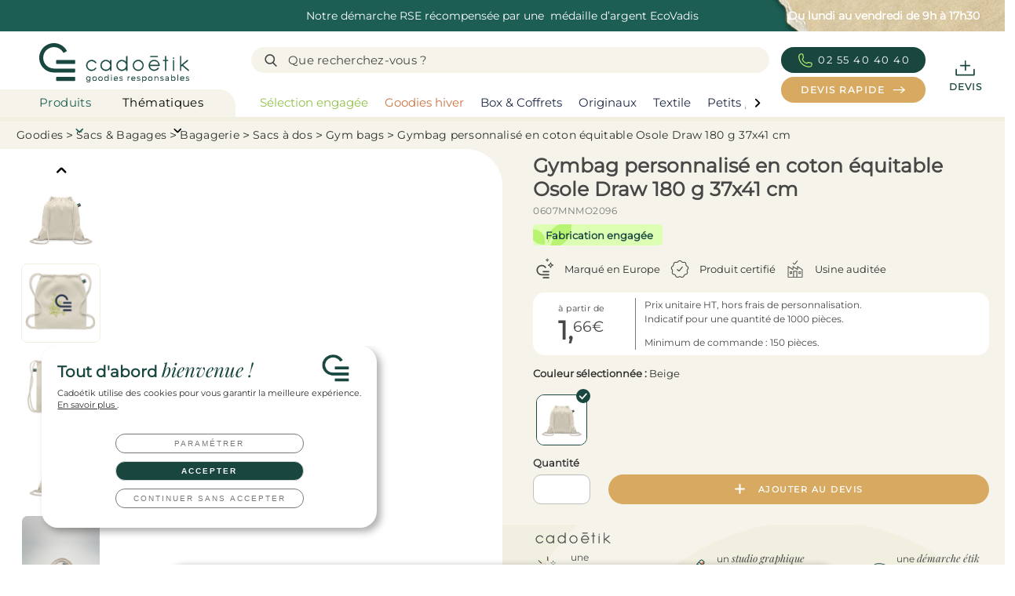

--- FILE ---
content_type: image/svg+xml
request_url: https://cadoetik.com/build/images/product/reassurance/demarche-etik.6af81332.svg
body_size: 1121
content:
<?xml version="1.0" encoding="UTF-8"?>
<svg id="Calque_1" xmlns="http://www.w3.org/2000/svg" viewBox="0 0 100 100">
  <defs>
    <style>
      .cls-1 {
        fill: #e69165;
      }

      .cls-2 {
        fill: #194740;
      }
    </style>
  </defs>
  <path class="cls-1" d="M68.39,64.72s-16.1,10.82-28.97-.41c6.62-1.72,15.33-4.7,24.68-10.07,10.92-6.27,18.7-13.49,23.76-18.97-2.45,5.68-4.9,11.35-7.36,17.03"/>
  <path class="cls-2" d="M52.35,70.47c-4.48-.14-9.17-1.28-14.01-3.42l-.68-.3-.05-.74c-.06-.84-1.25-20.8,11.75-30.92,8.59-6.68,21.23-7.37,37.59-2.03.93.3,1.68.95,2.11,1.83.43.87.48,1.86.15,2.77-2.56,7.1-10.11,24.28-24.75,30.54-3.85,1.64-7.89,2.4-12.11,2.27ZM40.03,65.11c8.49,3.58,16.38,3.87,23.47.84,14.14-6.04,21.49-23.82,23.41-29.12.1-.28.09-.59-.05-.86-.14-.28-.37-.48-.67-.58-15.52-5.07-27.4-4.52-35.31,1.62-10.64,8.27-10.93,24.46-10.85,28.1Z"/>
  <path class="cls-2" d="M38.79,67.15c-.25,0-.5-.09-.71-.26-.54-.41-.63-1.18-.22-1.72.64-.82,15.75-20.17,28.4-22.29.66-.12,1.3.34,1.41,1.01.11.67-.34,1.3-1.01,1.41-11.71,1.97-26.72,21.18-26.87,21.37-.25.32-.63.49-1.01.47Z"/>
  <g>
    <path class="cls-2" d="M22.99,65.22c-8.13-5.05-11.06-15.95-11.94-20.4-.11-.57,0-1.15.34-1.63.33-.48.84-.8,1.42-.9,10.21-1.69,17.66-.13,22.16,4.62,6.81,7.2,4.29,18.95,4.18,19.45l-.1.43-.43.12c-3.07.83-5.96,1.09-8.64.76-2.52-.31-4.86-1.12-6.99-2.45ZM33.9,47.91c-4.14-4.37-11.15-5.78-20.84-4.17-.18.03-.34.13-.45.28-.1.15-.14.33-.11.51.66,3.33,3.41,14.56,11.27,19.44,3.94,2.44,8.66,2.99,14.03,1.63.38-2.16,1.68-11.8-3.9-17.69Z"/>
    <path class="cls-2" d="M32.28,68.24c-.8,0-1.58-.05-2.35-.14-2.58-.31-4.99-1.16-7.17-2.51-8.28-5.14-11.24-16.18-12.14-20.69-.13-.69.01-1.39.41-1.96.4-.58,1.01-.96,1.71-1.08,10.35-1.71,17.94-.11,22.54,4.75,6.94,7.33,4.4,19.33,4.29,19.84l-.16.7-.68.18c-2.25.61-4.41.91-6.46.91ZM20.24,42.06c-2.26,0-4.71.22-7.35.66-.47.08-.87.33-1.13.72-.26.38-.36.84-.27,1.3.87,4.4,3.75,15.16,11.74,20.12h0c2.07,1.28,4.36,2.09,6.82,2.38,2.61.32,5.46.07,8.47-.75l.18-.05.04-.18c.11-.49,2.55-12.06-4.07-19.06-3.24-3.42-8.07-5.15-14.42-5.15ZM32.3,66.76c-3.23,0-6.16-.81-8.76-2.43-8.01-4.97-10.8-16.35-11.47-19.72-.06-.29,0-.58.17-.84.18-.25.44-.42.74-.47,9.83-1.63,16.98-.18,21.23,4.3,5.77,6.08,4.35,16.11,4.01,18.06l-.05.28-.27.07c-1.95.49-3.82.74-5.6.74ZM20.25,43.53c-2.18,0-4.55.21-7.12.64-.07,0-.13.05-.16.1-.02.03-.05.09-.03.17.65,3.29,3.36,14.37,11.07,19.16,3.76,2.34,8.27,2.89,13.41,1.65.39-2.41,1.42-11.5-3.83-17.04h0c-2.95-3.11-7.42-4.68-13.34-4.68Z"/>
  </g>
  <g>
    <path class="cls-2" d="M38.35,66.92c.15.02.31,0,.45-.09.36-.2.48-.65.29-1-.3-.55-7.53-13.42-14.86-15.83-.38-.13-.8.08-.93.47-.13.39.08.8.47.93,6.79,2.23,13.96,15.02,14.03,15.15.12.21.33.35.56.37Z"/>
    <path class="cls-2" d="M38.43,67.36s-.09,0-.13,0h0c-.37-.04-.7-.26-.88-.59-.07-.13-7.18-12.78-13.79-14.95-.3-.1-.54-.3-.68-.58-.14-.28-.16-.6-.07-.89.1-.3.31-.54.59-.68.28-.15.6-.17.89-.07,7.46,2.45,14.79,15.48,15.1,16.03.31.56.11,1.28-.46,1.59-.17.1-.37.15-.57.15ZM38.4,66.49c.06.01.14,0,.19-.04.15-.08.2-.26.12-.41-.3-.54-7.47-13.28-14.61-15.63-.08-.02-.16-.02-.23.02s-.13.1-.15.17c-.02.08-.02.16.02.23.04.07.1.12.17.15,6.97,2.3,14.2,15.22,14.28,15.35.05.08.13.14.23.15h0Z"/>
  </g>
</svg>

--- FILE ---
content_type: image/svg+xml
request_url: https://cadoetik.com/build/images/product/filigranes/filigrane-reassurance.f74729a2.svg
body_size: 325
content:
<?xml version="1.0" encoding="UTF-8"?>
<svg id="Calque_1" xmlns="http://www.w3.org/2000/svg" version="1.1" xmlns:xlink="http://www.w3.org/1999/xlink" viewBox="0 0 838 105">
  <!-- Generator: Adobe Illustrator 29.3.1, SVG Export Plug-In . SVG Version: 2.1.0 Build 151)  -->
  <defs>
    <style>
      .st0 {
        fill: none;
      }

      .st1 {
        clip-path: url(#clippath-10);
      }

      .st2 {
        fill: #f6f4ea;
      }

      .st3 {
        clip-path: url(#clippath-11);
      }

      .st4 {
        fill: #f6f4ea;
      }
    </style>
    <clipPath id="clippath-11">
      <rect class="st0" width="838" height="105"/>
    </clipPath>
    <clipPath id="clippath-10">
      <rect class="st0" x="-62" y="-965" width="857" height="485"/>
    </clipPath>
  </defs>
  <g class="st3">
    <path id="Tracé_537" class="st2" d="M306.5,765.6l628.7,159.8c5.7,1.4,11.5-2,13-7.7l26.8-105.6c1.4-5.7-2-11.5-7.7-13l-628.9-159.8c-174.9-44.5-281.1-223-236.6-398S324.9-39.9,499.8,4.6c134.9,34.4,233.4,150.2,245.6,288.9.4,4.6,3.6,8.4,8,9.6,1,.2,2,.4,3,.3l109-3.7c2.9,0,5.7-1.4,7.6-3.6,1.9-2.1,2.9-5,2.7-7.8-6.8-91.7-41-179.2-98.2-251.2-62.7-79-147.7-134-245.7-158.9C286.8-183.9,37.7-35.6-24.4,209.6c-45.2,178.2,20.6,366.1,167,477.3,47.1,35.7,100.6,61.9,157.7,77.1l5.6,1.5.7.2h0Z"/>
  </g>
  <g class="st1">
    <path id="Tracé_5371" data-name="Tracé_537" class="st4" d="M306.5-7.4l628.7,159.8c5.7,1.4,11.5-2,13-7.7l26.8-105.6c1.4-5.7-2-11.5-7.7-13L338.5-133.7c-174.9-44.5-281.1-223-236.6-398,44.5-175,223-281.2,398-236.7,134.9,34.4,233.4,150.2,245.6,288.9.4,4.6,3.6,8.4,8,9.6,1,.2,2,.4,3,.3l109-3.7c2.9,0,5.7-1.4,7.6-3.6,1.9-2.1,2.9-5,2.7-7.8-6.8-91.7-41-179.2-98.2-251.2-62.7-79-147.7-134-245.7-158.9-245.1-62.2-494.2,86.2-556.4,331.3C-69.6-385.3-3.8-197.3,142.6-86.2c47.1,35.7,100.6,61.9,157.7,77.1l5.6,1.5.7.2h0Z"/>
  </g>
</svg>

--- FILE ---
content_type: image/svg+xml
request_url: https://cadoetik.com/build/images/common/fleche_cta_blanc.5a53f0d0.svg
body_size: -53
content:
<?xml version="1.0" encoding="UTF-8"?>
<svg id="Calque_1" data-name="Calque 1" xmlns="http://www.w3.org/2000/svg" version="1.1" viewBox="0 0 100 100">
  <defs>
    <style>
      .cls-11 {
        fill: #ffffff;
        stroke-width: 0px;
      }
    </style>
  </defs>
  <g id="Ligne_2" data-name="Ligne 2">
    <path class="cls-11" d="M88.6,54.8H8.4c-2,0-3.7-1.7-3.7-3.7s1.7-3.7,3.7-3.7h80.2c2,0,3.7,1.7,3.7,3.7s-1.7,3.7-3.7,3.7Z"/>
  </g>
  <g id="Tracé_530" data-name="Tracé 530">
    <path class="cls-11" d="M63.2,75.4c-1.1,0-2.2-.5-2.9-1.4-1.3-1.6-1-3.9.6-5.2l23-17.7-23.2-20.1c-1.5-1.4-1.6-3.7-.2-5.2,1.4-1.5,3.7-1.6,5.2-.2l29.6,25.6-29.8,23.4c-.7.5-1.5.8-2.3.8Z"/>
  </g>
</svg>

--- FILE ---
content_type: image/svg+xml
request_url: https://cadoetik.com/build/images/right-color5-37.739d9416.svg
body_size: 68
content:
<?xml version="1.0" encoding="UTF-8"?>
<svg id="Calque_1" data-name="Calque 1" xmlns="http://www.w3.org/2000/svg" version="1.1" xmlns:xlink="http://www.w3.org/1999/xlink" viewBox="0 0 4 8">
  <defs>
    <style>
      .cls-1 {
        fill: none;
      }

      .cls-1, .cls-2 {
        stroke-width: 0px;
      }

      .cls-2 {
        fill: #faf9f3;
      }

      .cls-3 {
        clip-path: url(#clippath);
      }
    </style>
    <clipPath id="clippath">
      <rect class="cls-1" width="4" height="8"/>
    </clipPath>
  </defs>
  <g id="Calque_1-2" data-name="Calque 1">
    <g class="cls-3">
      <path class="cls-2" d="M0,8h-148c-2.2,0-4-1.8-4-4s1.8-4,4-4H0c2.2,0,4,1.8,4,4s-1.8,4-4,4Z"/>
    </g>
  </g>
</svg>


--- FILE ---
content_type: image/svg+xml
request_url: https://cadoetik.com/build/images/right-color5.02c37df3.svg
body_size: -39
content:
<?xml version="1.0" encoding="UTF-8"?>
<svg id="Calque_1" xmlns="http://www.w3.org/2000/svg" version="1.1" xmlns:xlink="http://www.w3.org/1999/xlink" viewBox="0 0 4 8">
  <!-- Generator: Adobe Illustrator 29.8.0, SVG Export Plug-In . SVG Version: 2.1.1 Build 160)  -->
  <defs>
    <style>
      .st0 {
        fill: none;
      }

      .st1 {
        fill: #f1efdf;
      }

      .st2 {
        clip-path: url(#clippath);
      }
    </style>
    <clipPath id="clippath">
      <rect class="st0" y="0" width="4" height="8"/>
    </clipPath>
  </defs>
  <g id="Calque_1-2">
    <g class="st2">
      <path class="st1" d="M0,8h-148c-2.2,0-4-1.8-4-4S-150.2,0-148,0H0C2.2,0,4,1.8,4,4s-1.8,4-4,4Z"/>
    </g>
  </g>
</svg>

--- FILE ---
content_type: application/javascript
request_url: https://cadoetik.com/build/467.8e5e2409.js
body_size: 17208
content:
(self.webpackChunk=self.webpackChunk||[]).push([[467],{37727:function(e){e.exports=function(){"use strict";function e(t){return(e="function"==typeof Symbol&&"symbol"==typeof Symbol.iterator?function(e){return typeof e}:function(e){return e&&"function"==typeof Symbol&&e.constructor===Symbol&&e!==Symbol.prototype?"symbol":typeof e})(t)}function t(e,t){if(!(e instanceof t))throw new TypeError("Cannot call a class as a function")}function i(e,t){for(var i=0;i<t.length;i++){var n=t[i];n.enumerable=n.enumerable||!1,n.configurable=!0,"value"in n&&(n.writable=!0),Object.defineProperty(e,n.key,n)}}function n(e,t,n){return t&&i(e.prototype,t),n&&i(e,n),e}var s=Date.now();function l(){var e={},t=!0,i=0,n=arguments.length;"[object Boolean]"===Object.prototype.toString.call(arguments[0])&&(t=arguments[0],i++);for(var s=function(i){for(var n in i)Object.prototype.hasOwnProperty.call(i,n)&&(t&&"[object Object]"===Object.prototype.toString.call(i[n])?e[n]=l(!0,e[n],i[n]):e[n]=i[n])};i<n;i++)s(arguments[i]);return e}function r(e,t){if((k(e)||e===window||e===document)&&(e=[e]),A(e)||I(e)||(e=[e]),0!=P(e))if(A(e)&&!I(e))for(var i=e.length,n=0;n<i&&!1!==t.call(e[n],e[n],n,e);n++);else if(I(e))for(var s in e)if(O(e,s)&&!1===t.call(e[s],e[s],s,e))break}function o(e){var t=arguments.length>1&&void 0!==arguments[1]?arguments[1]:null,i=arguments.length>2&&void 0!==arguments[2]?arguments[2]:null,n=e[s]=e[s]||[],l={all:n,evt:null,found:null};return t&&i&&P(n)>0&&r(n,(function(e,n){if(e.eventName==t&&e.fn.toString()==i.toString())return l.found=!0,l.evt=n,!1})),l}function a(e){var t=arguments.length>1&&void 0!==arguments[1]?arguments[1]:{},i=t.onElement,n=t.withCallback,s=t.avoidDuplicate,l=void 0===s||s,a=t.once,h=void 0!==a&&a,c=t.useCapture,d=void 0!==c&&c,u=arguments.length>2?arguments[2]:void 0,g=i||[];function v(e){T(n)&&n.call(u,e,this),h&&v.destroy()}return C(g)&&(g=document.querySelectorAll(g)),v.destroy=function(){r(g,(function(t){var i=o(t,e,v);i.found&&i.all.splice(i.evt,1),t.removeEventListener&&t.removeEventListener(e,v,d)}))},r(g,(function(t){var i=o(t,e,v);(t.addEventListener&&l&&!i.found||!l)&&(t.addEventListener(e,v,d),i.all.push({eventName:e,fn:v}))})),v}function h(e,t){r(t.split(" "),(function(t){return e.classList.add(t)}))}function c(e,t){r(t.split(" "),(function(t){return e.classList.remove(t)}))}function d(e,t){return e.classList.contains(t)}function u(e,t){for(;e!==document.body;){if(!(e=e.parentElement))return!1;if("function"==typeof e.matches?e.matches(t):e.msMatchesSelector(t))return e}}function g(e){var t=arguments.length>1&&void 0!==arguments[1]?arguments[1]:"",i=arguments.length>2&&void 0!==arguments[2]&&arguments[2];if(!e||""===t)return!1;if("none"===t)return T(i)&&i(),!1;var n=x(),s=t.split(" ");r(s,(function(t){h(e,"g"+t)})),a(n,{onElement:e,avoidDuplicate:!1,once:!0,withCallback:function(e,t){r(s,(function(e){c(t,"g"+e)})),T(i)&&i()}})}function v(e){var t=arguments.length>1&&void 0!==arguments[1]?arguments[1]:"";if(""===t)return e.style.webkitTransform="",e.style.MozTransform="",e.style.msTransform="",e.style.OTransform="",e.style.transform="",!1;e.style.webkitTransform=t,e.style.MozTransform=t,e.style.msTransform=t,e.style.OTransform=t,e.style.transform=t}function f(e){e.style.display="block"}function p(e){e.style.display="none"}function m(e){var t=document.createDocumentFragment(),i=document.createElement("div");for(i.innerHTML=e;i.firstChild;)t.appendChild(i.firstChild);return t}function y(){return{width:window.innerWidth||document.documentElement.clientWidth||document.body.clientWidth,height:window.innerHeight||document.documentElement.clientHeight||document.body.clientHeight}}function x(){var e,t=document.createElement("fakeelement"),i={animation:"animationend",OAnimation:"oAnimationEnd",MozAnimation:"animationend",WebkitAnimation:"webkitAnimationEnd"};for(e in i)if(void 0!==t.style[e])return i[e]}function b(e,t,i,n){if(e())t();else{var s;i||(i=100);var l=setInterval((function(){e()&&(clearInterval(l),s&&clearTimeout(s),t())}),i);n&&(s=setTimeout((function(){clearInterval(l)}),n))}}function S(e,t,i){if(L(e))console.error("Inject assets error");else if(T(t)&&(i=t,t=!1),C(t)&&t in window)T(i)&&i();else{var n;if(-1!==e.indexOf(".css")){if((n=document.querySelectorAll('link[href="'+e+'"]'))&&n.length>0)return void(T(i)&&i());var s=document.getElementsByTagName("head")[0],l=s.querySelectorAll('link[rel="stylesheet"]'),r=document.createElement("link");return r.rel="stylesheet",r.type="text/css",r.href=e,r.media="all",l?s.insertBefore(r,l[0]):s.appendChild(r),void(T(i)&&i())}if((n=document.querySelectorAll('script[src="'+e+'"]'))&&n.length>0){if(T(i)){if(C(t))return b((function(){return void 0!==window[t]}),(function(){i()})),!1;i()}}else{var o=document.createElement("script");o.type="text/javascript",o.src=e,o.onload=function(){if(T(i)){if(C(t))return b((function(){return void 0!==window[t]}),(function(){i()})),!1;i()}},document.body.appendChild(o)}}}function w(){return"navigator"in window&&window.navigator.userAgent.match(/(iPad)|(iPhone)|(iPod)|(Android)|(PlayBook)|(BB10)|(BlackBerry)|(Opera Mini)|(IEMobile)|(webOS)|(MeeGo)/i)}function T(e){return"function"==typeof e}function C(e){return"string"==typeof e}function k(e){return!(!e||!e.nodeType||1!=e.nodeType)}function E(e){return Array.isArray(e)}function A(e){return e&&e.length&&isFinite(e.length)}function I(t){return"object"===e(t)&&null!=t&&!T(t)&&!E(t)}function L(e){return null==e}function O(e,t){return null!==e&&hasOwnProperty.call(e,t)}function P(e){if(I(e)){if(e.keys)return e.keys().length;var t=0;for(var i in e)O(e,i)&&t++;return t}return e.length}function M(e){return!isNaN(parseFloat(e))&&isFinite(e)}function z(){var e=arguments.length>0&&void 0!==arguments[0]?arguments[0]:-1,t=document.querySelectorAll(".gbtn[data-taborder]:not(.disabled)");if(!t.length)return!1;if(1==t.length)return t[0];"string"==typeof e&&(e=parseInt(e));var i=[];r(t,(function(e){i.push(e.getAttribute("data-taborder"))}));var n=Math.max.apply(Math,i.map((function(e){return parseInt(e)}))),s=e<0?1:e+1;s>n&&(s="1");var l=i.filter((function(e){return e>=parseInt(s)})),o=l.sort()[0];return document.querySelector('.gbtn[data-taborder="'.concat(o,'"]'))}function X(e){if(e.events.hasOwnProperty("keyboard"))return!1;e.events.keyboard=a("keydown",{onElement:window,withCallback:function(t,i){var n=(t=t||window.event).keyCode;if(9==n){var s=document.querySelector(".gbtn.focused");if(!s){var l=!(!document.activeElement||!document.activeElement.nodeName)&&document.activeElement.nodeName.toLocaleLowerCase();if("input"==l||"textarea"==l||"button"==l)return}t.preventDefault();var r=document.querySelectorAll(".gbtn[data-taborder]");if(!r||r.length<=0)return;if(!s){var o=z();return void(o&&(o.focus(),h(o,"focused")))}var a=z(s.getAttribute("data-taborder"));c(s,"focused"),a&&(a.focus(),h(a,"focused"))}39==n&&e.nextSlide(),37==n&&e.prevSlide(),27==n&&e.close()}})}function Y(e){return Math.sqrt(e.x*e.x+e.y*e.y)}function q(e,t){var i=function(e,t){var i=Y(e)*Y(t);if(0===i)return 0;var n=function(e,t){return e.x*t.x+e.y*t.y}(e,t)/i;return n>1&&(n=1),Math.acos(n)}(e,t);return function(e,t){return e.x*t.y-t.x*e.y}(e,t)>0&&(i*=-1),180*i/Math.PI}var N=function(){function e(i){t(this,e),this.handlers=[],this.el=i}return n(e,[{key:"add",value:function(e){this.handlers.push(e)}},{key:"del",value:function(e){e||(this.handlers=[]);for(var t=this.handlers.length;t>=0;t--)this.handlers[t]===e&&this.handlers.splice(t,1)}},{key:"dispatch",value:function(){for(var e=0,t=this.handlers.length;e<t;e++){var i=this.handlers[e];"function"==typeof i&&i.apply(this.el,arguments)}}}]),e}();function D(e,t){var i=new N(e);return i.add(t),i}var _=function(){function e(i,n){t(this,e),this.element="string"==typeof i?document.querySelector(i):i,this.start=this.start.bind(this),this.move=this.move.bind(this),this.end=this.end.bind(this),this.cancel=this.cancel.bind(this),this.element.addEventListener("touchstart",this.start,!1),this.element.addEventListener("touchmove",this.move,!1),this.element.addEventListener("touchend",this.end,!1),this.element.addEventListener("touchcancel",this.cancel,!1),this.preV={x:null,y:null},this.pinchStartLen=null,this.zoom=1,this.isDoubleTap=!1;var s=function(){};this.rotate=D(this.element,n.rotate||s),this.touchStart=D(this.element,n.touchStart||s),this.multipointStart=D(this.element,n.multipointStart||s),this.multipointEnd=D(this.element,n.multipointEnd||s),this.pinch=D(this.element,n.pinch||s),this.swipe=D(this.element,n.swipe||s),this.tap=D(this.element,n.tap||s),this.doubleTap=D(this.element,n.doubleTap||s),this.longTap=D(this.element,n.longTap||s),this.singleTap=D(this.element,n.singleTap||s),this.pressMove=D(this.element,n.pressMove||s),this.twoFingerPressMove=D(this.element,n.twoFingerPressMove||s),this.touchMove=D(this.element,n.touchMove||s),this.touchEnd=D(this.element,n.touchEnd||s),this.touchCancel=D(this.element,n.touchCancel||s),this.translateContainer=this.element,this._cancelAllHandler=this.cancelAll.bind(this),window.addEventListener("scroll",this._cancelAllHandler),this.delta=null,this.last=null,this.now=null,this.tapTimeout=null,this.singleTapTimeout=null,this.longTapTimeout=null,this.swipeTimeout=null,this.x1=this.x2=this.y1=this.y2=null,this.preTapPosition={x:null,y:null}}return n(e,[{key:"start",value:function(e){if(e.touches)if(e.target&&e.target.nodeName&&["a","button","input"].indexOf(e.target.nodeName.toLowerCase())>=0)console.log("ignore drag for this touched element",e.target.nodeName.toLowerCase());else{this.now=Date.now(),this.x1=e.touches[0].pageX,this.y1=e.touches[0].pageY,this.delta=this.now-(this.last||this.now),this.touchStart.dispatch(e,this.element),null!==this.preTapPosition.x&&(this.isDoubleTap=this.delta>0&&this.delta<=250&&Math.abs(this.preTapPosition.x-this.x1)<30&&Math.abs(this.preTapPosition.y-this.y1)<30,this.isDoubleTap&&clearTimeout(this.singleTapTimeout)),this.preTapPosition.x=this.x1,this.preTapPosition.y=this.y1,this.last=this.now;var t=this.preV;if(e.touches.length>1){this._cancelLongTap(),this._cancelSingleTap();var i={x:e.touches[1].pageX-this.x1,y:e.touches[1].pageY-this.y1};t.x=i.x,t.y=i.y,this.pinchStartLen=Y(t),this.multipointStart.dispatch(e,this.element)}this._preventTap=!1,this.longTapTimeout=setTimeout(function(){this.longTap.dispatch(e,this.element),this._preventTap=!0}.bind(this),750)}}},{key:"move",value:function(e){if(e.touches){var t=this.preV,i=e.touches.length,n=e.touches[0].pageX,s=e.touches[0].pageY;if(this.isDoubleTap=!1,i>1){var l=e.touches[1].pageX,r=e.touches[1].pageY,o={x:e.touches[1].pageX-n,y:e.touches[1].pageY-s};null!==t.x&&(this.pinchStartLen>0&&(e.zoom=Y(o)/this.pinchStartLen,this.pinch.dispatch(e,this.element)),e.angle=q(o,t),this.rotate.dispatch(e,this.element)),t.x=o.x,t.y=o.y,null!==this.x2&&null!==this.sx2?(e.deltaX=(n-this.x2+l-this.sx2)/2,e.deltaY=(s-this.y2+r-this.sy2)/2):(e.deltaX=0,e.deltaY=0),this.twoFingerPressMove.dispatch(e,this.element),this.sx2=l,this.sy2=r}else{if(null!==this.x2){e.deltaX=n-this.x2,e.deltaY=s-this.y2;var a=Math.abs(this.x1-this.x2),h=Math.abs(this.y1-this.y2);(a>10||h>10)&&(this._preventTap=!0)}else e.deltaX=0,e.deltaY=0;this.pressMove.dispatch(e,this.element)}this.touchMove.dispatch(e,this.element),this._cancelLongTap(),this.x2=n,this.y2=s,i>1&&e.preventDefault()}}},{key:"end",value:function(e){if(e.changedTouches){this._cancelLongTap();var t=this;e.touches.length<2&&(this.multipointEnd.dispatch(e,this.element),this.sx2=this.sy2=null),this.x2&&Math.abs(this.x1-this.x2)>30||this.y2&&Math.abs(this.y1-this.y2)>30?(e.direction=this._swipeDirection(this.x1,this.x2,this.y1,this.y2),this.swipeTimeout=setTimeout((function(){t.swipe.dispatch(e,t.element)}),0)):(this.tapTimeout=setTimeout((function(){t._preventTap||t.tap.dispatch(e,t.element),t.isDoubleTap&&(t.doubleTap.dispatch(e,t.element),t.isDoubleTap=!1)}),0),t.isDoubleTap||(t.singleTapTimeout=setTimeout((function(){t.singleTap.dispatch(e,t.element)}),250))),this.touchEnd.dispatch(e,this.element),this.preV.x=0,this.preV.y=0,this.zoom=1,this.pinchStartLen=null,this.x1=this.x2=this.y1=this.y2=null}}},{key:"cancelAll",value:function(){this._preventTap=!0,clearTimeout(this.singleTapTimeout),clearTimeout(this.tapTimeout),clearTimeout(this.longTapTimeout),clearTimeout(this.swipeTimeout)}},{key:"cancel",value:function(e){this.cancelAll(),this.touchCancel.dispatch(e,this.element)}},{key:"_cancelLongTap",value:function(){clearTimeout(this.longTapTimeout)}},{key:"_cancelSingleTap",value:function(){clearTimeout(this.singleTapTimeout)}},{key:"_swipeDirection",value:function(e,t,i,n){return Math.abs(e-t)>=Math.abs(i-n)?e-t>0?"Left":"Right":i-n>0?"Up":"Down"}},{key:"on",value:function(e,t){this[e]&&this[e].add(t)}},{key:"off",value:function(e,t){this[e]&&this[e].del(t)}},{key:"destroy",value:function(){return this.singleTapTimeout&&clearTimeout(this.singleTapTimeout),this.tapTimeout&&clearTimeout(this.tapTimeout),this.longTapTimeout&&clearTimeout(this.longTapTimeout),this.swipeTimeout&&clearTimeout(this.swipeTimeout),this.element.removeEventListener("touchstart",this.start),this.element.removeEventListener("touchmove",this.move),this.element.removeEventListener("touchend",this.end),this.element.removeEventListener("touchcancel",this.cancel),this.rotate.del(),this.touchStart.del(),this.multipointStart.del(),this.multipointEnd.del(),this.pinch.del(),this.swipe.del(),this.tap.del(),this.doubleTap.del(),this.longTap.del(),this.singleTap.del(),this.pressMove.del(),this.twoFingerPressMove.del(),this.touchMove.del(),this.touchEnd.del(),this.touchCancel.del(),this.preV=this.pinchStartLen=this.zoom=this.isDoubleTap=this.delta=this.last=this.now=this.tapTimeout=this.singleTapTimeout=this.longTapTimeout=this.swipeTimeout=this.x1=this.x2=this.y1=this.y2=this.preTapPosition=this.rotate=this.touchStart=this.multipointStart=this.multipointEnd=this.pinch=this.swipe=this.tap=this.doubleTap=this.longTap=this.singleTap=this.pressMove=this.touchMove=this.touchEnd=this.touchCancel=this.twoFingerPressMove=null,window.removeEventListener("scroll",this._cancelAllHandler),null}}]),e}();function W(e){var t=function(){var e,t=document.createElement("fakeelement"),i={transition:"transitionend",OTransition:"oTransitionEnd",MozTransition:"transitionend",WebkitTransition:"webkitTransitionEnd"};for(e in i)if(void 0!==t.style[e])return i[e]}(),i=window.innerWidth||document.documentElement.clientWidth||document.body.clientWidth,n=d(e,"gslide-media")?e:e.querySelector(".gslide-media"),s=u(n,".ginner-container"),l=e.querySelector(".gslide-description");i>769&&(n=s),h(n,"greset"),v(n,"translate3d(0, 0, 0)"),a(t,{onElement:n,once:!0,withCallback:function(e,t){c(n,"greset")}}),n.style.opacity="",l&&(l.style.opacity="")}function B(e){if(e.events.hasOwnProperty("touch"))return!1;var t,i,n,s=y(),l=s.width,r=s.height,o=!1,a=null,g=null,f=null,p=!1,m=1,x=1,b=!1,S=!1,w=null,T=null,C=null,k=null,E=0,A=0,I=!1,L=!1,O={},P={},M=0,z=0,X=document.getElementById("glightbox-slider"),Y=document.querySelector(".goverlay"),q=new _(X,{touchStart:function(t){if(o=!0,(d(t.targetTouches[0].target,"ginner-container")||u(t.targetTouches[0].target,".gslide-desc")||"a"==t.targetTouches[0].target.nodeName.toLowerCase())&&(o=!1),u(t.targetTouches[0].target,".gslide-inline")&&!d(t.targetTouches[0].target.parentNode,"gslide-inline")&&(o=!1),o){if(P=t.targetTouches[0],O.pageX=t.targetTouches[0].pageX,O.pageY=t.targetTouches[0].pageY,M=t.targetTouches[0].clientX,z=t.targetTouches[0].clientY,a=e.activeSlide,g=a.querySelector(".gslide-media"),n=a.querySelector(".gslide-inline"),f=null,d(g,"gslide-image")&&(f=g.querySelector("img")),(window.innerWidth||document.documentElement.clientWidth||document.body.clientWidth)>769&&(g=a.querySelector(".ginner-container")),c(Y,"greset"),t.pageX>20&&t.pageX<window.innerWidth-20)return;t.preventDefault()}},touchMove:function(s){if(o&&(P=s.targetTouches[0],!b&&!S)){if(n&&n.offsetHeight>r){var a=O.pageX-P.pageX;if(Math.abs(a)<=13)return!1}p=!0;var h,c=s.targetTouches[0].clientX,d=s.targetTouches[0].clientY,u=M-c,m=z-d;if(Math.abs(u)>Math.abs(m)?(I=!1,L=!0):(L=!1,I=!0),t=P.pageX-O.pageX,E=100*t/l,i=P.pageY-O.pageY,A=100*i/r,I&&f&&(h=1-Math.abs(i)/r,Y.style.opacity=h,e.settings.touchFollowAxis&&(E=0)),L&&(h=1-Math.abs(t)/l,g.style.opacity=h,e.settings.touchFollowAxis&&(A=0)),!f)return v(g,"translate3d(".concat(E,"%, 0, 0)"));v(g,"translate3d(".concat(E,"%, ").concat(A,"%, 0)"))}},touchEnd:function(){if(o){if(p=!1,S||b)return C=w,void(k=T);var t=Math.abs(parseInt(A)),i=Math.abs(parseInt(E));if(!(t>29&&f))return t<29&&i<25?(h(Y,"greset"),Y.style.opacity=1,W(g)):void 0;e.close()}},multipointEnd:function(){setTimeout((function(){b=!1}),50)},multipointStart:function(){b=!0,m=x||1},pinch:function(e){if(!f||p)return!1;b=!0,f.scaleX=f.scaleY=m*e.zoom;var t=m*e.zoom;if(S=!0,t<=1)return S=!1,t=1,k=null,C=null,w=null,T=null,void f.setAttribute("style","");t>4.5&&(t=4.5),f.style.transform="scale3d(".concat(t,", ").concat(t,", 1)"),x=t},pressMove:function(e){if(S&&!b){var t=P.pageX-O.pageX,i=P.pageY-O.pageY;C&&(t+=C),k&&(i+=k),w=t,T=i;var n="translate3d(".concat(t,"px, ").concat(i,"px, 0)");x&&(n+=" scale3d(".concat(x,", ").concat(x,", 1)")),v(f,n)}},swipe:function(t){if(!S)if(b)b=!1;else{if("Left"==t.direction){if(e.index==e.elements.length-1)return W(g);e.nextSlide()}if("Right"==t.direction){if(0==e.index)return W(g);e.prevSlide()}}}});e.events.touch=q}var H=function(){function e(i,n){var s=this,l=arguments.length>2&&void 0!==arguments[2]?arguments[2]:null;if(t(this,e),this.img=i,this.slide=n,this.onclose=l,this.img.setZoomEvents)return!1;this.active=!1,this.zoomedIn=!1,this.dragging=!1,this.currentX=null,this.currentY=null,this.initialX=null,this.initialY=null,this.xOffset=0,this.yOffset=0,this.img.addEventListener("mousedown",(function(e){return s.dragStart(e)}),!1),this.img.addEventListener("mouseup",(function(e){return s.dragEnd(e)}),!1),this.img.addEventListener("mousemove",(function(e){return s.drag(e)}),!1),this.img.addEventListener("click",(function(e){return s.slide.classList.contains("dragging-nav")?(s.zoomOut(),!1):s.zoomedIn?void(s.zoomedIn&&!s.dragging&&s.zoomOut()):s.zoomIn()}),!1),this.img.setZoomEvents=!0}return n(e,[{key:"zoomIn",value:function(){var e=this.widowWidth();if(!(this.zoomedIn||e<=768)){var t=this.img;if(t.setAttribute("data-style",t.getAttribute("style")),t.style.maxWidth=t.naturalWidth+"px",t.style.maxHeight=t.naturalHeight+"px",t.naturalWidth>e){var i=e/2-t.naturalWidth/2;this.setTranslate(this.img.parentNode,i,0)}this.slide.classList.add("zoomed"),this.zoomedIn=!0}}},{key:"zoomOut",value:function(){this.img.parentNode.setAttribute("style",""),this.img.setAttribute("style",this.img.getAttribute("data-style")),this.slide.classList.remove("zoomed"),this.zoomedIn=!1,this.currentX=null,this.currentY=null,this.initialX=null,this.initialY=null,this.xOffset=0,this.yOffset=0,this.onclose&&"function"==typeof this.onclose&&this.onclose()}},{key:"dragStart",value:function(e){e.preventDefault(),this.zoomedIn?("touchstart"===e.type?(this.initialX=e.touches[0].clientX-this.xOffset,this.initialY=e.touches[0].clientY-this.yOffset):(this.initialX=e.clientX-this.xOffset,this.initialY=e.clientY-this.yOffset),e.target===this.img&&(this.active=!0,this.img.classList.add("dragging"))):this.active=!1}},{key:"dragEnd",value:function(e){var t=this;e.preventDefault(),this.initialX=this.currentX,this.initialY=this.currentY,this.active=!1,setTimeout((function(){t.dragging=!1,t.img.isDragging=!1,t.img.classList.remove("dragging")}),100)}},{key:"drag",value:function(e){this.active&&(e.preventDefault(),"touchmove"===e.type?(this.currentX=e.touches[0].clientX-this.initialX,this.currentY=e.touches[0].clientY-this.initialY):(this.currentX=e.clientX-this.initialX,this.currentY=e.clientY-this.initialY),this.xOffset=this.currentX,this.yOffset=this.currentY,this.img.isDragging=!0,this.dragging=!0,this.setTranslate(this.img,this.currentX,this.currentY))}},{key:"onMove",value:function(e){if(this.zoomedIn){var t=e.clientX-this.img.naturalWidth/2,i=e.clientY-this.img.naturalHeight/2;this.setTranslate(this.img,t,i)}}},{key:"setTranslate",value:function(e,t,i){e.style.transform="translate3d("+t+"px, "+i+"px, 0)"}},{key:"widowWidth",value:function(){return window.innerWidth||document.documentElement.clientWidth||document.body.clientWidth}}]),e}(),V=function(){function e(){var i=this,n=arguments.length>0&&void 0!==arguments[0]?arguments[0]:{};t(this,e);var s=n.dragEl,l=n.toleranceX,r=void 0===l?40:l,o=n.toleranceY,a=void 0===o?65:o,h=n.slide,c=void 0===h?null:h,d=n.instance,u=void 0===d?null:d;this.el=s,this.active=!1,this.dragging=!1,this.currentX=null,this.currentY=null,this.initialX=null,this.initialY=null,this.xOffset=0,this.yOffset=0,this.direction=null,this.lastDirection=null,this.toleranceX=r,this.toleranceY=a,this.toleranceReached=!1,this.dragContainer=this.el,this.slide=c,this.instance=u,this.el.addEventListener("mousedown",(function(e){return i.dragStart(e)}),!1),this.el.addEventListener("mouseup",(function(e){return i.dragEnd(e)}),!1),this.el.addEventListener("mousemove",(function(e){return i.drag(e)}),!1)}return n(e,[{key:"dragStart",value:function(e){if(this.slide.classList.contains("zoomed"))this.active=!1;else{"touchstart"===e.type?(this.initialX=e.touches[0].clientX-this.xOffset,this.initialY=e.touches[0].clientY-this.yOffset):(this.initialX=e.clientX-this.xOffset,this.initialY=e.clientY-this.yOffset);var t=e.target.nodeName.toLowerCase();e.target.classList.contains("nodrag")||u(e.target,".nodrag")||-1!==["input","select","textarea","button","a"].indexOf(t)?this.active=!1:(e.preventDefault(),(e.target===this.el||"img"!==t&&u(e.target,".gslide-inline"))&&(this.active=!0,this.el.classList.add("dragging"),this.dragContainer=u(e.target,".ginner-container")))}}},{key:"dragEnd",value:function(e){var t=this;e&&e.preventDefault(),this.initialX=0,this.initialY=0,this.currentX=null,this.currentY=null,this.initialX=null,this.initialY=null,this.xOffset=0,this.yOffset=0,this.active=!1,this.doSlideChange&&(this.instance.preventOutsideClick=!0,"right"==this.doSlideChange&&this.instance.prevSlide(),"left"==this.doSlideChange&&this.instance.nextSlide()),this.doSlideClose&&this.instance.close(),this.toleranceReached||this.setTranslate(this.dragContainer,0,0,!0),setTimeout((function(){t.instance.preventOutsideClick=!1,t.toleranceReached=!1,t.lastDirection=null,t.dragging=!1,t.el.isDragging=!1,t.el.classList.remove("dragging"),t.slide.classList.remove("dragging-nav"),t.dragContainer.style.transform="",t.dragContainer.style.transition=""}),100)}},{key:"drag",value:function(e){if(this.active){e.preventDefault(),this.slide.classList.add("dragging-nav"),"touchmove"===e.type?(this.currentX=e.touches[0].clientX-this.initialX,this.currentY=e.touches[0].clientY-this.initialY):(this.currentX=e.clientX-this.initialX,this.currentY=e.clientY-this.initialY),this.xOffset=this.currentX,this.yOffset=this.currentY,this.el.isDragging=!0,this.dragging=!0,this.doSlideChange=!1,this.doSlideClose=!1;var t=Math.abs(this.currentX),i=Math.abs(this.currentY);if(t>0&&t>=Math.abs(this.currentY)&&(!this.lastDirection||"x"==this.lastDirection)){this.yOffset=0,this.lastDirection="x",this.setTranslate(this.dragContainer,this.currentX,0);var n=this.shouldChange();if(!this.instance.settings.dragAutoSnap&&n&&(this.doSlideChange=n),this.instance.settings.dragAutoSnap&&n)return this.instance.preventOutsideClick=!0,this.toleranceReached=!0,this.active=!1,this.instance.preventOutsideClick=!0,this.dragEnd(null),"right"==n&&this.instance.prevSlide(),void("left"==n&&this.instance.nextSlide())}if(this.toleranceY>0&&i>0&&i>=t&&(!this.lastDirection||"y"==this.lastDirection)){this.xOffset=0,this.lastDirection="y",this.setTranslate(this.dragContainer,0,this.currentY);var s=this.shouldClose();return!this.instance.settings.dragAutoSnap&&s&&(this.doSlideClose=!0),void(this.instance.settings.dragAutoSnap&&s&&this.instance.close())}}}},{key:"shouldChange",value:function(){var e=!1;if(Math.abs(this.currentX)>=this.toleranceX){var t=this.currentX>0?"right":"left";("left"==t&&this.slide!==this.slide.parentNode.lastChild||"right"==t&&this.slide!==this.slide.parentNode.firstChild)&&(e=t)}return e}},{key:"shouldClose",value:function(){var e=!1;return Math.abs(this.currentY)>=this.toleranceY&&(e=!0),e}},{key:"setTranslate",value:function(e,t,i){var n=arguments.length>3&&void 0!==arguments[3]&&arguments[3];e.style.transition=n?"all .2s ease":"",e.style.transform="translate3d(".concat(t,"px, ").concat(i,"px, 0)")}}]),e}();function j(e,t,i,n){var s=e.querySelector(".gslide-media"),l=new Image,r="gSlideTitle_"+i,o="gSlideDesc_"+i;l.addEventListener("load",(function(){T(n)&&n()}),!1),l.src=t.href,""!=t.sizes&&""!=t.srcset&&(l.sizes=t.sizes,l.srcset=t.srcset),l.alt="",L(t.alt)||""===t.alt||(l.alt=t.alt),""!==t.title&&l.setAttribute("aria-labelledby",r),""!==t.description&&l.setAttribute("aria-describedby",o),t.hasOwnProperty("_hasCustomWidth")&&t._hasCustomWidth&&(l.style.width=t.width),t.hasOwnProperty("_hasCustomHeight")&&t._hasCustomHeight&&(l.style.height=t.height),s.insertBefore(l,s.firstChild)}function F(e,t,i,n){var s=this,l=e.querySelector(".ginner-container"),r="gvideo"+i,o=e.querySelector(".gslide-media"),a=this.getAllPlayers();h(l,"gvideo-container"),o.insertBefore(m('<div class="gvideo-wrapper"></div>'),o.firstChild);var c=e.querySelector(".gvideo-wrapper");S(this.settings.plyr.css,"Plyr");var d=t.href,u=null==t?void 0:t.videoProvider,g=!1;o.style.maxWidth=t.width,S(this.settings.plyr.js,"Plyr",(function(){if(!u&&d.match(/vimeo\.com\/([0-9]*)/)&&(u="vimeo"),!u&&(d.match(/(youtube\.com|youtube-nocookie\.com)\/watch\?v=([a-zA-Z0-9\-_]+)/)||d.match(/youtu\.be\/([a-zA-Z0-9\-_]+)/)||d.match(/(youtube\.com|youtube-nocookie\.com)\/embed\/([a-zA-Z0-9\-_]+)/))&&(u="youtube"),"local"===u||!u){u="local";var l='<video id="'+r+'" ';l+='style="background:#000; max-width: '.concat(t.width,';" '),l+='preload="metadata" ',l+='x-webkit-airplay="allow" ',l+="playsinline ",l+="controls ",l+='class="gvideo-local">',l+='<source src="'.concat(d,'">'),g=m(l+="</video>")}var o=g||m('<div id="'.concat(r,'" data-plyr-provider="').concat(u,'" data-plyr-embed-id="').concat(d,'"></div>'));h(c,"".concat(u,"-video gvideo")),c.appendChild(o),c.setAttribute("data-id",r),c.setAttribute("data-index",i);var v=O(s.settings.plyr,"config")?s.settings.plyr.config:{},f=new Plyr("#"+r,v);f.on("ready",(function(e){a[r]=e.detail.plyr,T(n)&&n()})),b((function(){return e.querySelector("iframe")&&"true"==e.querySelector("iframe").dataset.ready}),(function(){s.resize(e)})),f.on("enterfullscreen",R),f.on("exitfullscreen",R)}))}function R(e){var t=u(e.target,".gslide-media");"enterfullscreen"===e.type&&h(t,"fullscreen"),"exitfullscreen"===e.type&&c(t,"fullscreen")}function G(e,t,i,n){var s,l=this,r=e.querySelector(".gslide-media"),o=!(!O(t,"href")||!t.href)&&t.href.split("#").pop().trim(),c=!(!O(t,"content")||!t.content)&&t.content;if(c&&(C(c)&&(s=m('<div class="ginlined-content">'.concat(c,"</div>"))),k(c))){"none"==c.style.display&&(c.style.display="block");var d=document.createElement("div");d.className="ginlined-content",d.appendChild(c),s=d}if(o){var u=document.getElementById(o);if(!u)return!1;var g=u.cloneNode(!0);g.style.height=t.height,g.style.maxWidth=t.width,h(g,"ginlined-content"),s=g}if(!s)return console.error("Unable to append inline slide content",t),!1;r.style.height=t.height,r.style.width=t.width,r.appendChild(s),this.events["inlineclose"+o]=a("click",{onElement:r.querySelectorAll(".gtrigger-close"),withCallback:function(e){e.preventDefault(),l.close()}}),T(n)&&n()}function Z(e,t,i,n){var s=e.querySelector(".gslide-media"),l=function(e){var t=e.url,i=e.allow,n=e.callback,s=e.appendTo,l=document.createElement("iframe");return l.className="vimeo-video gvideo",l.src=t,l.style.width="100%",l.style.height="100%",i&&l.setAttribute("allow",i),l.onload=function(){l.onload=null,h(l,"node-ready"),T(n)&&n()},s&&s.appendChild(l),l}({url:t.href,callback:n});s.parentNode.style.maxWidth=t.width,s.parentNode.style.height=t.height,s.appendChild(l)}var K=function(){function e(){var i=arguments.length>0&&void 0!==arguments[0]?arguments[0]:{};t(this,e),this.defaults={href:"",sizes:"",srcset:"",title:"",type:"",videoProvider:"",description:"",alt:"",descPosition:"bottom",effect:"",width:"",height:"",content:!1,zoomable:!0,draggable:!0},I(i)&&(this.defaults=l(this.defaults,i))}return n(e,[{key:"sourceType",value:function(e){var t=e;return null!==(e=e.toLowerCase()).match(/\.(jpeg|jpg|jpe|gif|png|apn|webp|avif|svg)/)?"image":e.match(/(youtube\.com|youtube-nocookie\.com)\/watch\?v=([a-zA-Z0-9\-_]+)/)||e.match(/youtu\.be\/([a-zA-Z0-9\-_]+)/)||e.match(/(youtube\.com|youtube-nocookie\.com)\/embed\/([a-zA-Z0-9\-_]+)/)||e.match(/vimeo\.com\/([0-9]*)/)||null!==e.match(/\.(mp4|ogg|webm|mov)/)?"video":null!==e.match(/\.(mp3|wav|wma|aac|ogg)/)?"audio":e.indexOf("#")>-1&&""!==t.split("#").pop().trim()?"inline":e.indexOf("goajax=true")>-1?"ajax":"external"}},{key:"parseConfig",value:function(e,t){var i=this,n=l({descPosition:t.descPosition},this.defaults);if(I(e)&&!k(e)){O(e,"type")||(O(e,"content")&&e.content?e.type="inline":O(e,"href")&&(e.type=this.sourceType(e.href)));var s=l(n,e);return this.setSize(s,t),s}var o="",a=e.getAttribute("data-glightbox"),h=e.nodeName.toLowerCase();if("a"===h&&(o=e.href),"img"===h&&(o=e.src,n.alt=e.alt),n.href=o,r(n,(function(s,l){O(t,l)&&"width"!==l&&(n[l]=t[l]);var r=e.dataset[l];L(r)||(n[l]=i.sanitizeValue(r))})),n.content&&(n.type="inline"),!n.type&&o&&(n.type=this.sourceType(o)),L(a)){if(!n.title&&"a"==h){var c=e.title;L(c)||""===c||(n.title=c)}if(!n.title&&"img"==h){var d=e.alt;L(d)||""===d||(n.title=d)}}else{var u=[];r(n,(function(e,t){u.push(";\\s?"+t)})),u=u.join("\\s?:|"),""!==a.trim()&&r(n,(function(e,t){var s=a,l=new RegExp("s?"+t+"s?:s?(.*?)("+u+"s?:|$)"),r=s.match(l);if(r&&r.length&&r[1]){var o=r[1].trim().replace(/;\s*$/,"");n[t]=i.sanitizeValue(o)}}))}if(n.description&&"."===n.description.substring(0,1)){var g;try{g=document.querySelector(n.description).innerHTML}catch(e){if(!(e instanceof DOMException))throw e}g&&(n.description=g)}if(!n.description){var v=e.querySelector(".glightbox-desc");v&&(n.description=v.innerHTML)}return this.setSize(n,t,e),this.slideConfig=n,n}},{key:"setSize",value:function(e,t){var i=arguments.length>2&&void 0!==arguments[2]?arguments[2]:null,n="video"==e.type?this.checkSize(t.videosWidth):this.checkSize(t.width),s=this.checkSize(t.height);return e.width=O(e,"width")&&""!==e.width?this.checkSize(e.width):n,e.height=O(e,"height")&&""!==e.height?this.checkSize(e.height):s,i&&"image"==e.type&&(e._hasCustomWidth=!!i.dataset.width,e._hasCustomHeight=!!i.dataset.height),e}},{key:"checkSize",value:function(e){return M(e)?"".concat(e,"px"):e}},{key:"sanitizeValue",value:function(e){return"true"!==e&&"false"!==e?e:"true"===e}}]),e}(),U=function(){function e(i,n,s){t(this,e),this.element=i,this.instance=n,this.index=s}return n(e,[{key:"setContent",value:function(){var e=this,t=arguments.length>0&&void 0!==arguments[0]?arguments[0]:null,i=arguments.length>1&&void 0!==arguments[1]&&arguments[1];if(d(t,"loaded"))return!1;var n=this.instance.settings,s=this.slideConfig,l=w();T(n.beforeSlideLoad)&&n.beforeSlideLoad({index:this.index,slide:t,player:!1});var r=s.type,o=s.descPosition,a=t.querySelector(".gslide-media"),c=t.querySelector(".gslide-title"),u=t.querySelector(".gslide-desc"),g=t.querySelector(".gdesc-inner"),v=i,f="gSlideTitle_"+this.index,p="gSlideDesc_"+this.index;if(T(n.afterSlideLoad)&&(v=function(){T(i)&&i(),n.afterSlideLoad({index:e.index,slide:t,player:e.instance.getSlidePlayerInstance(e.index)})}),""==s.title&&""==s.description?g&&g.parentNode.parentNode.removeChild(g.parentNode):(c&&""!==s.title?(c.id=f,c.innerHTML=s.title):c.parentNode.removeChild(c),u&&""!==s.description?(u.id=p,l&&n.moreLength>0?(s.smallDescription=this.slideShortDesc(s.description,n.moreLength,n.moreText),u.innerHTML=s.smallDescription,this.descriptionEvents(u,s)):u.innerHTML=s.description):u.parentNode.removeChild(u),h(a.parentNode,"desc-".concat(o)),h(g.parentNode,"description-".concat(o))),h(a,"gslide-".concat(r)),h(t,"loaded"),"video"!==r){if("external"!==r)return"inline"===r?(G.apply(this.instance,[t,s,this.index,v]),void(s.draggable&&new V({dragEl:t.querySelector(".gslide-inline"),toleranceX:n.dragToleranceX,toleranceY:n.dragToleranceY,slide:t,instance:this.instance}))):void("image"!==r?T(v)&&v():j(t,s,this.index,(function(){var i=t.querySelector("img");s.draggable&&new V({dragEl:i,toleranceX:n.dragToleranceX,toleranceY:n.dragToleranceY,slide:t,instance:e.instance}),s.zoomable&&i.naturalWidth>i.offsetWidth&&(h(i,"zoomable"),new H(i,t,(function(){e.instance.resize()}))),T(v)&&v()})));Z.apply(this,[t,s,this.index,v])}else F.apply(this.instance,[t,s,this.index,v])}},{key:"slideShortDesc",value:function(e){var t=arguments.length>1&&void 0!==arguments[1]?arguments[1]:50,i=arguments.length>2&&void 0!==arguments[2]&&arguments[2],n=document.createElement("div");n.innerHTML=e;var s=i;if((e=n.innerText.trim()).length<=t)return e;var l=e.substr(0,t-1);return s?(n=null,l+'... <a href="#" class="desc-more">'+i+"</a>"):l}},{key:"descriptionEvents",value:function(e,t){var i=this,n=e.querySelector(".desc-more");if(!n)return!1;a("click",{onElement:n,withCallback:function(e,n){e.preventDefault();var s=document.body,l=u(n,".gslide-desc");if(!l)return!1;l.innerHTML=t.description,h(s,"gdesc-open");var r=a("click",{onElement:[s,u(l,".gslide-description")],withCallback:function(e,n){"a"!==e.target.nodeName.toLowerCase()&&(c(s,"gdesc-open"),h(s,"gdesc-closed"),l.innerHTML=t.smallDescription,i.descriptionEvents(l,t),setTimeout((function(){c(s,"gdesc-closed")}),400),r.destroy())}})}})}},{key:"create",value:function(){return m(this.instance.settings.slideHTML)}},{key:"getConfig",value:function(){k(this.element)||this.element.hasOwnProperty("draggable")||(this.element.draggable=this.instance.settings.draggable);var e=new K(this.instance.settings.slideExtraAttributes);return this.slideConfig=e.parseConfig(this.element,this.instance.settings),this.slideConfig}}]),e}(),$=w(),J=null!==w()||void 0!==document.createTouch||"ontouchstart"in window||"onmsgesturechange"in window||navigator.msMaxTouchPoints,Q=document.getElementsByTagName("html")[0],ee={selector:".glightbox",elements:null,skin:"clean",theme:"clean",closeButton:!0,startAt:null,autoplayVideos:!0,autofocusVideos:!0,descPosition:"bottom",width:"900px",height:"506px",videosWidth:"960px",beforeSlideChange:null,afterSlideChange:null,beforeSlideLoad:null,afterSlideLoad:null,slideInserted:null,slideRemoved:null,slideExtraAttributes:null,onOpen:null,onClose:null,loop:!1,zoomable:!0,draggable:!0,dragAutoSnap:!1,dragToleranceX:40,dragToleranceY:65,preload:!0,oneSlidePerOpen:!1,touchNavigation:!0,touchFollowAxis:!0,keyboardNavigation:!0,closeOnOutsideClick:!0,plugins:!1,plyr:{css:"https://cdn.plyr.io/3.6.12/plyr.css",js:"https://cdn.plyr.io/3.6.12/plyr.js",config:{ratio:"16:9",fullscreen:{enabled:!0,iosNative:!0},youtube:{noCookie:!0,rel:0,showinfo:0,iv_load_policy:3},vimeo:{byline:!1,portrait:!1,title:!1,transparent:!1}}},openEffect:"zoom",closeEffect:"zoom",slideEffect:"slide",moreText:"See more",moreLength:60,cssEfects:{fade:{in:"fadeIn",out:"fadeOut"},zoom:{in:"zoomIn",out:"zoomOut"},slide:{in:"slideInRight",out:"slideOutLeft"},slideBack:{in:"slideInLeft",out:"slideOutRight"},none:{in:"none",out:"none"}},svg:{close:'<svg xmlns="http://www.w3.org/2000/svg" xmlns:xlink="http://www.w3.org/1999/xlink" x="0px" y="0px" viewBox="0 0 512 512" xml:space="preserve"><g><g><path d="M505.943,6.058c-8.077-8.077-21.172-8.077-29.249,0L6.058,476.693c-8.077,8.077-8.077,21.172,0,29.249C10.096,509.982,15.39,512,20.683,512c5.293,0,10.586-2.019,14.625-6.059L505.943,35.306C514.019,27.23,514.019,14.135,505.943,6.058z"/></g></g><g><g><path d="M505.942,476.694L35.306,6.059c-8.076-8.077-21.172-8.077-29.248,0c-8.077,8.076-8.077,21.171,0,29.248l470.636,470.636c4.038,4.039,9.332,6.058,14.625,6.058c5.293,0,10.587-2.019,14.624-6.057C514.018,497.866,514.018,484.771,505.942,476.694z"/></g></g></svg>',next:'<svg xmlns="http://www.w3.org/2000/svg" xmlns:xlink="http://www.w3.org/1999/xlink" x="0px" y="0px" viewBox="0 0 477.175 477.175" xml:space="preserve"> <g><path d="M360.731,229.075l-225.1-225.1c-5.3-5.3-13.8-5.3-19.1,0s-5.3,13.8,0,19.1l215.5,215.5l-215.5,215.5c-5.3,5.3-5.3,13.8,0,19.1c2.6,2.6,6.1,4,9.5,4c3.4,0,6.9-1.3,9.5-4l225.1-225.1C365.931,242.875,365.931,234.275,360.731,229.075z"/></g></svg>',prev:'<svg xmlns="http://www.w3.org/2000/svg" xmlns:xlink="http://www.w3.org/1999/xlink" x="0px" y="0px" viewBox="0 0 477.175 477.175" xml:space="preserve"><g><path d="M145.188,238.575l215.5-215.5c5.3-5.3,5.3-13.8,0-19.1s-13.8-5.3-19.1,0l-225.1,225.1c-5.3,5.3-5.3,13.8,0,19.1l225.1,225c2.6,2.6,6.1,4,9.5,4s6.9-1.3,9.5-4c5.3-5.3,5.3-13.8,0-19.1L145.188,238.575z"/></g></svg>'},slideHTML:'<div class="gslide">\n    <div class="gslide-inner-content">\n        <div class="ginner-container">\n            <div class="gslide-media">\n            </div>\n            <div class="gslide-description">\n                <div class="gdesc-inner">\n                    <h4 class="gslide-title"></h4>\n                    <div class="gslide-desc"></div>\n                </div>\n            </div>\n        </div>\n    </div>\n</div>',lightboxHTML:'<div id="glightbox-body" class="glightbox-container" tabindex="-1" role="dialog" aria-hidden="false">\n    <div class="gloader visible"></div>\n    <div class="goverlay"></div>\n    <div class="gcontainer">\n    <div id="glightbox-slider" class="gslider"></div>\n    <button class="gclose gbtn" aria-label="Close" data-taborder="3">{closeSVG}</button>\n    <button class="gprev gbtn" aria-label="Previous" data-taborder="2">{prevSVG}</button>\n    <button class="gnext gbtn" aria-label="Next" data-taborder="1">{nextSVG}</button>\n</div>\n</div>'},te=function(){function e(){var i=arguments.length>0&&void 0!==arguments[0]?arguments[0]:{};t(this,e),this.customOptions=i,this.settings=l(ee,i),this.effectsClasses=this.getAnimationClasses(),this.videoPlayers={},this.apiEvents=[],this.fullElementsList=!1}return n(e,[{key:"init",value:function(){var e=this,t=this.getSelector();t&&(this.baseEvents=a("click",{onElement:t,withCallback:function(t,i){t.preventDefault(),e.open(i)}})),this.elements=this.getElements()}},{key:"open",value:function(){var e=arguments.length>0&&void 0!==arguments[0]?arguments[0]:null,t=arguments.length>1&&void 0!==arguments[1]?arguments[1]:null;if(0===this.elements.length)return!1;this.activeSlide=null,this.prevActiveSlideIndex=null,this.prevActiveSlide=null;var i=M(t)?t:this.settings.startAt;if(k(e)){var n=e.getAttribute("data-gallery");n&&(this.fullElementsList=this.elements,this.elements=this.getGalleryElements(this.elements,n)),L(i)&&(i=this.getElementIndex(e))<0&&(i=0)}M(i)||(i=0),this.build(),g(this.overlay,"none"===this.settings.openEffect?"none":this.settings.cssEfects.fade.in);var s=document.body,l=window.innerWidth-document.documentElement.clientWidth;if(l>0){var r=document.createElement("style");r.type="text/css",r.className="gcss-styles",r.innerText=".gscrollbar-fixer {margin-right: ".concat(l,"px}"),document.head.appendChild(r),h(s,"gscrollbar-fixer")}h(s,"glightbox-open"),h(Q,"glightbox-open"),$&&(h(document.body,"glightbox-mobile"),this.settings.slideEffect="slide"),this.showSlide(i,!0),1===this.elements.length?(h(this.prevButton,"glightbox-button-hidden"),h(this.nextButton,"glightbox-button-hidden")):(c(this.prevButton,"glightbox-button-hidden"),c(this.nextButton,"glightbox-button-hidden")),this.lightboxOpen=!0,this.trigger("open"),T(this.settings.onOpen)&&this.settings.onOpen(),J&&this.settings.touchNavigation&&B(this),this.settings.keyboardNavigation&&X(this)}},{key:"openAt",value:function(){var e=arguments.length>0&&void 0!==arguments[0]?arguments[0]:0;this.open(null,e)}},{key:"showSlide",value:function(){var e=this,t=arguments.length>0&&void 0!==arguments[0]?arguments[0]:0,i=arguments.length>1&&void 0!==arguments[1]&&arguments[1];f(this.loader),this.index=parseInt(t);var n=this.slidesContainer.querySelector(".current");n&&c(n,"current"),this.slideAnimateOut();var s=this.slidesContainer.querySelectorAll(".gslide")[t];if(d(s,"loaded"))this.slideAnimateIn(s,i),p(this.loader);else{f(this.loader);var l=this.elements[t],r={index:this.index,slide:s,slideNode:s,slideConfig:l.slideConfig,slideIndex:this.index,trigger:l.node,player:null};this.trigger("slide_before_load",r),l.instance.setContent(s,(function(){p(e.loader),e.resize(),e.slideAnimateIn(s,i),e.trigger("slide_after_load",r)}))}this.slideDescription=s.querySelector(".gslide-description"),this.slideDescriptionContained=this.slideDescription&&d(this.slideDescription.parentNode,"gslide-media"),this.settings.preload&&(this.preloadSlide(t+1),this.preloadSlide(t-1)),this.updateNavigationClasses(),this.activeSlide=s}},{key:"preloadSlide",value:function(e){var t=this;if(e<0||e>this.elements.length-1)return!1;if(L(this.elements[e]))return!1;var i=this.slidesContainer.querySelectorAll(".gslide")[e];if(d(i,"loaded"))return!1;var n=this.elements[e],s=n.type,l={index:e,slide:i,slideNode:i,slideConfig:n.slideConfig,slideIndex:e,trigger:n.node,player:null};this.trigger("slide_before_load",l),"video"===s||"external"===s?setTimeout((function(){n.instance.setContent(i,(function(){t.trigger("slide_after_load",l)}))}),200):n.instance.setContent(i,(function(){t.trigger("slide_after_load",l)}))}},{key:"prevSlide",value:function(){this.goToSlide(this.index-1)}},{key:"nextSlide",value:function(){this.goToSlide(this.index+1)}},{key:"goToSlide",value:function(){var e=arguments.length>0&&void 0!==arguments[0]&&arguments[0];if(this.prevActiveSlide=this.activeSlide,this.prevActiveSlideIndex=this.index,!this.loop()&&(e<0||e>this.elements.length-1))return!1;e<0?e=this.elements.length-1:e>=this.elements.length&&(e=0),this.showSlide(e)}},{key:"insertSlide",value:function(){var e=arguments.length>0&&void 0!==arguments[0]?arguments[0]:{},t=arguments.length>1&&void 0!==arguments[1]?arguments[1]:-1;t<0&&(t=this.elements.length);var i=new U(e,this,t),n=i.getConfig(),s=l({},n),r=i.create(),o=this.elements.length-1;s.index=t,s.node=!1,s.instance=i,s.slideConfig=n,this.elements.splice(t,0,s);var a=null,h=null;if(this.slidesContainer){if(t>o)this.slidesContainer.appendChild(r);else{var c=this.slidesContainer.querySelectorAll(".gslide")[t];this.slidesContainer.insertBefore(r,c)}(this.settings.preload&&0==this.index&&0==t||this.index-1==t||this.index+1==t)&&this.preloadSlide(t),0===this.index&&0===t&&(this.index=1),this.updateNavigationClasses(),a=this.slidesContainer.querySelectorAll(".gslide")[t],h=this.getSlidePlayerInstance(t),s.slideNode=a}this.trigger("slide_inserted",{index:t,slide:a,slideNode:a,slideConfig:n,slideIndex:t,trigger:null,player:h}),T(this.settings.slideInserted)&&this.settings.slideInserted({index:t,slide:a,player:h})}},{key:"removeSlide",value:function(){var e=arguments.length>0&&void 0!==arguments[0]?arguments[0]:-1;if(e<0||e>this.elements.length-1)return!1;var t=this.slidesContainer&&this.slidesContainer.querySelectorAll(".gslide")[e];t&&(this.getActiveSlideIndex()==e&&(e==this.elements.length-1?this.prevSlide():this.nextSlide()),t.parentNode.removeChild(t)),this.elements.splice(e,1),this.trigger("slide_removed",e),T(this.settings.slideRemoved)&&this.settings.slideRemoved(e)}},{key:"slideAnimateIn",value:function(e,t){var i=this,n=e.querySelector(".gslide-media"),s=e.querySelector(".gslide-description"),l={index:this.prevActiveSlideIndex,slide:this.prevActiveSlide,slideNode:this.prevActiveSlide,slideIndex:this.prevActiveSlide,slideConfig:L(this.prevActiveSlideIndex)?null:this.elements[this.prevActiveSlideIndex].slideConfig,trigger:L(this.prevActiveSlideIndex)?null:this.elements[this.prevActiveSlideIndex].node,player:this.getSlidePlayerInstance(this.prevActiveSlideIndex)},r={index:this.index,slide:this.activeSlide,slideNode:this.activeSlide,slideConfig:this.elements[this.index].slideConfig,slideIndex:this.index,trigger:this.elements[this.index].node,player:this.getSlidePlayerInstance(this.index)};if(n.offsetWidth>0&&s&&(p(s),s.style.display=""),c(e,this.effectsClasses),t)g(e,this.settings.cssEfects[this.settings.openEffect].in,(function(){i.settings.autoplayVideos&&i.slidePlayerPlay(e),i.trigger("slide_changed",{prev:l,current:r}),T(i.settings.afterSlideChange)&&i.settings.afterSlideChange.apply(i,[l,r])}));else{var o=this.settings.slideEffect,a="none"!==o?this.settings.cssEfects[o].in:o;this.prevActiveSlideIndex>this.index&&"slide"==this.settings.slideEffect&&(a=this.settings.cssEfects.slideBack.in),g(e,a,(function(){i.settings.autoplayVideos&&i.slidePlayerPlay(e),i.trigger("slide_changed",{prev:l,current:r}),T(i.settings.afterSlideChange)&&i.settings.afterSlideChange.apply(i,[l,r])}))}setTimeout((function(){i.resize(e)}),100),h(e,"current")}},{key:"slideAnimateOut",value:function(){if(!this.prevActiveSlide)return!1;var e=this.prevActiveSlide;c(e,this.effectsClasses),h(e,"prev");var t=this.settings.slideEffect,i="none"!==t?this.settings.cssEfects[t].out:t;this.slidePlayerPause(e),this.trigger("slide_before_change",{prev:{index:this.prevActiveSlideIndex,slide:this.prevActiveSlide,slideNode:this.prevActiveSlide,slideIndex:this.prevActiveSlideIndex,slideConfig:L(this.prevActiveSlideIndex)?null:this.elements[this.prevActiveSlideIndex].slideConfig,trigger:L(this.prevActiveSlideIndex)?null:this.elements[this.prevActiveSlideIndex].node,player:this.getSlidePlayerInstance(this.prevActiveSlideIndex)},current:{index:this.index,slide:this.activeSlide,slideNode:this.activeSlide,slideIndex:this.index,slideConfig:this.elements[this.index].slideConfig,trigger:this.elements[this.index].node,player:this.getSlidePlayerInstance(this.index)}}),T(this.settings.beforeSlideChange)&&this.settings.beforeSlideChange.apply(this,[{index:this.prevActiveSlideIndex,slide:this.prevActiveSlide,player:this.getSlidePlayerInstance(this.prevActiveSlideIndex)},{index:this.index,slide:this.activeSlide,player:this.getSlidePlayerInstance(this.index)}]),this.prevActiveSlideIndex>this.index&&"slide"==this.settings.slideEffect&&(i=this.settings.cssEfects.slideBack.out),g(e,i,(function(){var t=e.querySelector(".ginner-container"),i=e.querySelector(".gslide-media"),n=e.querySelector(".gslide-description");t.style.transform="",i.style.transform="",c(i,"greset"),i.style.opacity="",n&&(n.style.opacity=""),c(e,"prev")}))}},{key:"getAllPlayers",value:function(){return this.videoPlayers}},{key:"getSlidePlayerInstance",value:function(e){var t="gvideo"+e,i=this.getAllPlayers();return!(!O(i,t)||!i[t])&&i[t]}},{key:"stopSlideVideo",value:function(e){if(k(e)){var t=e.querySelector(".gvideo-wrapper");t&&(e=t.getAttribute("data-index"))}console.log("stopSlideVideo is deprecated, use slidePlayerPause");var i=this.getSlidePlayerInstance(e);i&&i.playing&&i.pause()}},{key:"slidePlayerPause",value:function(e){if(k(e)){var t=e.querySelector(".gvideo-wrapper");t&&(e=t.getAttribute("data-index"))}var i=this.getSlidePlayerInstance(e);i&&i.playing&&i.pause()}},{key:"playSlideVideo",value:function(e){if(k(e)){var t=e.querySelector(".gvideo-wrapper");t&&(e=t.getAttribute("data-index"))}console.log("playSlideVideo is deprecated, use slidePlayerPlay");var i=this.getSlidePlayerInstance(e);i&&!i.playing&&i.play()}},{key:"slidePlayerPlay",value:function(e){var t;if(!$||null!==(t=this.settings.plyr.config)&&void 0!==t&&t.muted){if(k(e)){var i=e.querySelector(".gvideo-wrapper");i&&(e=i.getAttribute("data-index"))}var n=this.getSlidePlayerInstance(e);n&&!n.playing&&(n.play(),this.settings.autofocusVideos&&n.elements.container.focus())}}},{key:"setElements",value:function(e){var t=this;this.settings.elements=!1;var i=[];e&&e.length&&r(e,(function(e,n){var s=new U(e,t,n),r=s.getConfig(),o=l({},r);o.slideConfig=r,o.instance=s,o.index=n,i.push(o)})),this.elements=i,this.lightboxOpen&&(this.slidesContainer.innerHTML="",this.elements.length&&(r(this.elements,(function(){var e=m(t.settings.slideHTML);t.slidesContainer.appendChild(e)})),this.showSlide(0,!0)))}},{key:"getElementIndex",value:function(e){var t=!1;return r(this.elements,(function(i,n){if(O(i,"node")&&i.node==e)return t=n,!0})),t}},{key:"getElements",value:function(){var e=this,t=[];this.elements=this.elements?this.elements:[],!L(this.settings.elements)&&E(this.settings.elements)&&this.settings.elements.length&&r(this.settings.elements,(function(i,n){var s=new U(i,e,n),r=s.getConfig(),o=l({},r);o.node=!1,o.index=n,o.instance=s,o.slideConfig=r,t.push(o)}));var i=!1;return this.getSelector()&&(i=document.querySelectorAll(this.getSelector())),i?(r(i,(function(i,n){var s=new U(i,e,n),r=s.getConfig(),o=l({},r);o.node=i,o.index=n,o.instance=s,o.slideConfig=r,o.gallery=i.getAttribute("data-gallery"),t.push(o)})),t):t}},{key:"getGalleryElements",value:function(e,t){return e.filter((function(e){return e.gallery==t}))}},{key:"getSelector",value:function(){return!this.settings.elements&&(this.settings.selector&&"data-"==this.settings.selector.substring(0,5)?"*[".concat(this.settings.selector,"]"):this.settings.selector)}},{key:"getActiveSlide",value:function(){return this.slidesContainer.querySelectorAll(".gslide")[this.index]}},{key:"getActiveSlideIndex",value:function(){return this.index}},{key:"getAnimationClasses",value:function(){var e=[];for(var t in this.settings.cssEfects)if(this.settings.cssEfects.hasOwnProperty(t)){var i=this.settings.cssEfects[t];e.push("g".concat(i.in)),e.push("g".concat(i.out))}return e.join(" ")}},{key:"build",value:function(){var e=this;if(this.built)return!1;var t=document.body.childNodes,i=[];r(t,(function(e){e.parentNode==document.body&&"#"!==e.nodeName.charAt(0)&&e.hasAttribute&&!e.hasAttribute("aria-hidden")&&(i.push(e),e.setAttribute("aria-hidden","true"))}));var n=O(this.settings.svg,"next")?this.settings.svg.next:"",s=O(this.settings.svg,"prev")?this.settings.svg.prev:"",l=O(this.settings.svg,"close")?this.settings.svg.close:"",o=this.settings.lightboxHTML;o=m(o=(o=(o=o.replace(/{nextSVG}/g,n)).replace(/{prevSVG}/g,s)).replace(/{closeSVG}/g,l)),document.body.appendChild(o);var c=document.getElementById("glightbox-body");this.modal=c;var g=c.querySelector(".gclose");this.prevButton=c.querySelector(".gprev"),this.nextButton=c.querySelector(".gnext"),this.overlay=c.querySelector(".goverlay"),this.loader=c.querySelector(".gloader"),this.slidesContainer=document.getElementById("glightbox-slider"),this.bodyHiddenChildElms=i,this.events={},h(this.modal,"glightbox-"+this.settings.skin),this.settings.closeButton&&g&&(this.events.close=a("click",{onElement:g,withCallback:function(t,i){t.preventDefault(),e.close()}})),g&&!this.settings.closeButton&&g.parentNode.removeChild(g),this.nextButton&&(this.events.next=a("click",{onElement:this.nextButton,withCallback:function(t,i){t.preventDefault(),e.nextSlide()}})),this.prevButton&&(this.events.prev=a("click",{onElement:this.prevButton,withCallback:function(t,i){t.preventDefault(),e.prevSlide()}})),this.settings.closeOnOutsideClick&&(this.events.outClose=a("click",{onElement:c,withCallback:function(t,i){e.preventOutsideClick||d(document.body,"glightbox-mobile")||u(t.target,".ginner-container")||u(t.target,".gbtn")||d(t.target,"gnext")||d(t.target,"gprev")||e.close()}})),r(this.elements,(function(t,i){e.slidesContainer.appendChild(t.instance.create()),t.slideNode=e.slidesContainer.querySelectorAll(".gslide")[i]})),J&&h(document.body,"glightbox-touch"),this.events.resize=a("resize",{onElement:window,withCallback:function(){e.resize()}}),this.built=!0}},{key:"resize",value:function(){var e=arguments.length>0&&void 0!==arguments[0]?arguments[0]:null;if((e=e||this.activeSlide)&&!d(e,"zoomed")){var t=y(),i=e.querySelector(".gvideo-wrapper"),n=e.querySelector(".gslide-image"),s=this.slideDescription,l=t.width,r=t.height;if(l<=768?h(document.body,"glightbox-mobile"):c(document.body,"glightbox-mobile"),i||n){var o=!1;if(s&&(d(s,"description-bottom")||d(s,"description-top"))&&!d(s,"gabsolute")&&(o=!0),n)if(l<=768)n.querySelector("img");else if(o){var a=s.offsetHeight,u=n.querySelector("img");u.setAttribute("style","max-height: calc(100vh - ".concat(a,"px)")),s.setAttribute("style","max-width: ".concat(u.offsetWidth,"px;"))}if(i){var g=O(this.settings.plyr.config,"ratio")?this.settings.plyr.config.ratio:"";if(!g){var v=i.clientWidth,f=i.clientHeight,p=v/f;g="".concat(v/p,":").concat(f/p)}var m=g.split(":"),x=this.settings.videosWidth,b=this.settings.videosWidth,S=(b=M(x)||-1!==x.indexOf("px")?parseInt(x):-1!==x.indexOf("vw")?l*parseInt(x)/100:-1!==x.indexOf("vh")?r*parseInt(x)/100:-1!==x.indexOf("%")?l*parseInt(x)/100:parseInt(i.clientWidth))/(parseInt(m[0])/parseInt(m[1]));if(S=Math.floor(S),o&&(r-=s.offsetHeight),b>l||S>r||r<S&&l>b){var w=i.offsetWidth,T=i.offsetHeight,C=r/T,k={width:w*C,height:T*C};i.parentNode.setAttribute("style","max-width: ".concat(k.width,"px")),o&&s.setAttribute("style","max-width: ".concat(k.width,"px;"))}else i.parentNode.style.maxWidth="".concat(x),o&&s.setAttribute("style","max-width: ".concat(x,";"))}}}}},{key:"reload",value:function(){this.init()}},{key:"updateNavigationClasses",value:function(){var e=this.loop();c(this.nextButton,"disabled"),c(this.prevButton,"disabled"),0==this.index&&this.elements.length-1==0?(h(this.prevButton,"disabled"),h(this.nextButton,"disabled")):0!==this.index||e?this.index!==this.elements.length-1||e||h(this.nextButton,"disabled"):h(this.prevButton,"disabled")}},{key:"loop",value:function(){var e=O(this.settings,"loopAtEnd")?this.settings.loopAtEnd:null;return e=O(this.settings,"loop")?this.settings.loop:e}},{key:"close",value:function(){var e=this;if(!this.lightboxOpen){if(this.events){for(var t in this.events)this.events.hasOwnProperty(t)&&this.events[t].destroy();this.events=null}return!1}if(this.closing)return!1;this.closing=!0,this.slidePlayerPause(this.activeSlide),this.fullElementsList&&(this.elements=this.fullElementsList),this.bodyHiddenChildElms.length&&r(this.bodyHiddenChildElms,(function(e){e.removeAttribute("aria-hidden")})),h(this.modal,"glightbox-closing"),g(this.overlay,"none"==this.settings.openEffect?"none":this.settings.cssEfects.fade.out),g(this.activeSlide,this.settings.cssEfects[this.settings.closeEffect].out,(function(){if(e.activeSlide=null,e.prevActiveSlideIndex=null,e.prevActiveSlide=null,e.built=!1,e.events){for(var t in e.events)e.events.hasOwnProperty(t)&&e.events[t].destroy();e.events=null}var i=document.body;c(Q,"glightbox-open"),c(i,"glightbox-open touching gdesc-open glightbox-touch glightbox-mobile gscrollbar-fixer"),e.modal.parentNode.removeChild(e.modal),e.trigger("close"),T(e.settings.onClose)&&e.settings.onClose();var n=document.querySelector(".gcss-styles");n&&n.parentNode.removeChild(n),e.lightboxOpen=!1,e.closing=null}))}},{key:"destroy",value:function(){this.close(),this.clearAllEvents(),this.baseEvents&&this.baseEvents.destroy()}},{key:"on",value:function(e,t){var i=arguments.length>2&&void 0!==arguments[2]&&arguments[2];if(!e||!T(t))throw new TypeError("Event name and callback must be defined");this.apiEvents.push({evt:e,once:i,callback:t})}},{key:"once",value:function(e,t){this.on(e,t,!0)}},{key:"trigger",value:function(e){var t=this,i=arguments.length>1&&void 0!==arguments[1]?arguments[1]:null,n=[];r(this.apiEvents,(function(t,s){var l=t.evt,r=t.once,o=t.callback;l==e&&(o(i),r&&n.push(s))})),n.length&&r(n,(function(e){return t.apiEvents.splice(e,1)}))}},{key:"clearAllEvents",value:function(){this.apiEvents.splice(0,this.apiEvents.length)}},{key:"version",value:function(){return"3.1.0"}}]),e}();return function(){var e=new te(arguments.length>0&&void 0!==arguments[0]?arguments[0]:{});return e.init(),e}}()},50382:(e,t,i)=>{"use strict";var n=i(9015),s=Math.floor,l=function(e,t){var i=e.length,a=s(i/2);return i<8?r(e,t):o(e,l(n(e,0,a),t),l(n(e,a),t),t)},r=function(e,t){for(var i,n,s=e.length,l=1;l<s;){for(n=l,i=e[l];n&&t(e[n-1],i)>0;)e[n]=e[--n];n!==l++&&(e[n]=i)}return e},o=function(e,t,i,n){for(var s=t.length,l=i.length,r=0,o=0;r<s||o<l;)e[r+o]=r<s&&o<l?n(t[r],i[o])<=0?t[r++]:i[o++]:r<s?t[r++]:i[o++];return e};e.exports=l},27413:(e,t,i)=>{"use strict";var n=i(44201)("match");e.exports=function(e){var t=/./;try{"/./"[e](t)}catch(i){try{return t[n]=!1,"/./"[e](t)}catch(e){}}return!1}},81797:(e,t,i)=>{"use strict";var n=i(85027),s=i(35899),l=TypeError;e.exports=function(e){if(n(this),"string"===e||"default"===e)e="string";else if("number"!==e)throw new l("Incorrect hint");return s(this,e)}},98494:(e,t,i)=>{"use strict";var n=i(23691),s=TypeError;e.exports=function(e,t){if(!delete e[t])throw new s("Cannot delete property "+n(t)+" of "+n(e))}},97365:(e,t,i)=>{"use strict";var n=i(30071).match(/firefox\/(\d+)/i);e.exports=!!n&&+n[1]},37298:(e,t,i)=>{"use strict";var n=i(30071);e.exports=/MSIE|Trident/.test(n)},27922:(e,t,i)=>{"use strict";var n=i(30071).match(/AppleWebKit\/(\d+)\./);e.exports=!!n&&+n[1]},91245:(e,t,i)=>{"use strict";var n=i(48999),s=i(6648),l=i(44201)("match");e.exports=function(e){var t;return n(e)&&(void 0!==(t=e[l])?!!t:"RegExp"===s(e))}},42124:(e,t,i)=>{"use strict";var n=i(91245),s=TypeError;e.exports=function(e){if(n(e))throw new s("The method doesn't accept regular expressions");return e}},67897:(e,t,i)=>{"use strict";var n=i(19037),s=i(3689),l=i(68844),r=i(34327),o=i(61435).trim,a=i(86350),h=n.parseInt,c=n.Symbol,d=c&&c.iterator,u=/^[+-]?0x/i,g=l(u.exec),v=8!==h(a+"08")||22!==h(a+"0x16")||d&&!s((function(){h(Object(d))}));e.exports=v?function(e,t){var i=o(r(e));return h(i,t>>>0||(g(u,i)?16:10))}:h},76801:(e,t,i)=>{"use strict";var n=i(79989),s=i(84328).includes,l=i(3689),r=i(87370);n({target:"Array",proto:!0,forced:l((function(){return!Array(1).includes()}))},{includes:function(e){return s(this,e,arguments.length>1?arguments[1]:void 0)}}),r("includes")},97195:(e,t,i)=>{"use strict";var n=i(79989),s=i(46576),l=i(84328).indexOf,r=i(16834),o=s([].indexOf),a=!!o&&1/o([1],1,-0)<0;n({target:"Array",proto:!0,forced:a||!r("indexOf")},{indexOf:function(e){var t=arguments.length>1?arguments[1]:void 0;return a?o(this,e,t)||0:l(this,e,t)}})},50886:(e,t,i)=>{"use strict";var n=i(79989),s=i(2960).map;n({target:"Array",proto:!0,forced:!i(29042)("map")},{map:function(e){return s(this,e,arguments.length>1?arguments[1]:void 0)}})},65137:(e,t,i)=>{"use strict";var n=i(79989),s=i(68844),l=i(10509),r=i(90690),o=i(6310),a=i(98494),h=i(34327),c=i(3689),d=i(50382),u=i(16834),g=i(97365),v=i(37298),f=i(3615),p=i(27922),m=[],y=s(m.sort),x=s(m.push),b=c((function(){m.sort(void 0)})),S=c((function(){m.sort(null)})),w=u("sort"),T=!c((function(){if(f)return f<70;if(!(g&&g>3)){if(v)return!0;if(p)return p<603;var e,t,i,n,s="";for(e=65;e<76;e++){switch(t=String.fromCharCode(e),e){case 66:case 69:case 70:case 72:i=3;break;case 68:case 71:i=4;break;default:i=2}for(n=0;n<47;n++)m.push({k:t+n,v:i})}for(m.sort((function(e,t){return t.v-e.v})),n=0;n<m.length;n++)t=m[n].k.charAt(0),s.charAt(s.length-1)!==t&&(s+=t);return"DGBEFHACIJK"!==s}}));n({target:"Array",proto:!0,forced:b||!S||!w||!T},{sort:function(e){void 0!==e&&l(e);var t=r(this);if(T)return void 0===e?y(t):y(t,e);var i,n,s=[],c=o(t);for(n=0;n<c;n++)n in t&&x(s,t[n]);for(d(s,function(e){return function(t,i){return void 0===i?-1:void 0===t?1:void 0!==e?+e(t,i)||0:h(t)>h(i)?1:-1}}(e)),i=o(s),n=0;n<i;)t[n]=s[n++];for(;n<c;)a(t,n++);return t}})},59903:(e,t,i)=>{"use strict";var n=i(36812),s=i(11880),l=i(81797),r=i(44201)("toPrimitive"),o=Date.prototype;n(o,r)||s(o,r,l)},40739:(e,t,i)=>{"use strict";var n=i(79989),s=i(67697),l=i(72560).f;n({target:"Object",stat:!0,forced:Object.defineProperty!==l,sham:!s},{defineProperty:l})},32320:(e,t,i)=>{"use strict";var n=i(79989),s=i(67897);n({global:!0,forced:parseInt!==s},{parseInt:s})},43843:(e,t,i)=>{"use strict";var n=i(79989),s=i(68844),l=i(42124),r=i(74684),o=i(34327),a=i(27413),h=s("".indexOf);n({target:"String",proto:!0,forced:!a("includes")},{includes:function(e){return!!~h(o(r(this)),o(l(e)),arguments.length>1?arguments[1]:void 0)}})},69373:(e,t,i)=>{"use strict";var n=i(35405),s=i(13032);n("toPrimitive"),s()}}]);

--- FILE ---
content_type: application/javascript
request_url: https://cadoetik.com/build/488.912a1feb.js
body_size: 23834
content:
/*! For license information please see 488.912a1feb.js.LICENSE.txt */
(self.webpackChunk=self.webpackChunk||[]).push([[488],{2251:function(e,t,r){var n,o;!function(a,s){"use strict";e.exports?e.exports=s():void 0===(o="function"==typeof(n=s)?n.call(t,r,t,e):n)||(e.exports=o)}(0,(function(e){"use strict";var t=e&&e.IPv6;return{best:function(e){var t,r,n=e.toLowerCase().split(":"),o=n.length,a=8;for(""===n[0]&&""===n[1]&&""===n[2]?(n.shift(),n.shift()):""===n[0]&&""===n[1]?n.shift():""===n[o-1]&&""===n[o-2]&&n.pop(),-1!==n[(o=n.length)-1].indexOf(".")&&(a=7),t=0;t<o&&""!==n[t];t++);if(t<a)for(n.splice(t,1,"0000");n.length<a;)n.splice(t,0,"0000");for(var s=0;s<a;s++){r=n[s].split("");for(var i=0;i<3&&("0"===r[0]&&r.length>1);i++)r.splice(0,1);n[s]=r.join("")}var u=-1,c=0,h=0,l=-1,p=!1;for(s=0;s<a;s++)p?"0"===n[s]?h+=1:(p=!1,h>c&&(u=l,c=h)):"0"===n[s]&&(p=!0,l=s,h=1);h>c&&(u=l,c=h),c>1&&n.splice(u,c,""),o=n.length;var f="";for(""===n[0]&&(f=":"),s=0;s<o&&(f+=n[s],s!==o-1);s++)f+=":";return""===n[o-1]&&(f+=":"),f},noConflict:function(){return e.IPv6===this&&(e.IPv6=t),this}}}))},76106:function(e,t,r){var n,o;!function(a,s){"use strict";e.exports?e.exports=s():void 0===(o="function"==typeof(n=s)?n.call(t,r,t,e):n)||(e.exports=o)}(0,(function(e){"use strict";var t=e&&e.SecondLevelDomains,r={list:{ac:" com gov mil net org ",ae:" ac co gov mil name net org pro sch ",af:" com edu gov net org ",al:" com edu gov mil net org ",ao:" co ed gv it og pb ",ar:" com edu gob gov int mil net org tur ",at:" ac co gv or ",au:" asn com csiro edu gov id net org ",ba:" co com edu gov mil net org rs unbi unmo unsa untz unze ",bb:" biz co com edu gov info net org store tv ",bh:" biz cc com edu gov info net org ",bn:" com edu gov net org ",bo:" com edu gob gov int mil net org tv ",br:" adm adv agr am arq art ato b bio blog bmd cim cng cnt com coop ecn edu eng esp etc eti far flog fm fnd fot fst g12 ggf gov imb ind inf jor jus lel mat med mil mus net nom not ntr odo org ppg pro psc psi qsl rec slg srv tmp trd tur tv vet vlog wiki zlg ",bs:" com edu gov net org ",bz:" du et om ov rg ",ca:" ab bc mb nb nf nl ns nt nu on pe qc sk yk ",ck:" biz co edu gen gov info net org ",cn:" ac ah bj com cq edu fj gd gov gs gx gz ha hb he hi hl hn jl js jx ln mil net nm nx org qh sc sd sh sn sx tj tw xj xz yn zj ",co:" com edu gov mil net nom org ",cr:" ac c co ed fi go or sa ",cy:" ac biz com ekloges gov ltd name net org parliament press pro tm ",do:" art com edu gob gov mil net org sld web ",dz:" art asso com edu gov net org pol ",ec:" com edu fin gov info med mil net org pro ",eg:" com edu eun gov mil name net org sci ",er:" com edu gov ind mil net org rochest w ",es:" com edu gob nom org ",et:" biz com edu gov info name net org ",fj:" ac biz com info mil name net org pro ",fk:" ac co gov net nom org ",fr:" asso com f gouv nom prd presse tm ",gg:" co net org ",gh:" com edu gov mil org ",gn:" ac com gov net org ",gr:" com edu gov mil net org ",gt:" com edu gob ind mil net org ",gu:" com edu gov net org ",hk:" com edu gov idv net org ",hu:" 2000 agrar bolt casino city co erotica erotika film forum games hotel info ingatlan jogasz konyvelo lakas media news org priv reklam sex shop sport suli szex tm tozsde utazas video ",id:" ac co go mil net or sch web ",il:" ac co gov idf k12 muni net org ",in:" ac co edu ernet firm gen gov i ind mil net nic org res ",iq:" com edu gov i mil net org ",ir:" ac co dnssec gov i id net org sch ",it:" edu gov ",je:" co net org ",jo:" com edu gov mil name net org sch ",jp:" ac ad co ed go gr lg ne or ",ke:" ac co go info me mobi ne or sc ",kh:" com edu gov mil net org per ",ki:" biz com de edu gov info mob net org tel ",km:" asso com coop edu gouv k medecin mil nom notaires pharmaciens presse tm veterinaire ",kn:" edu gov net org ",kr:" ac busan chungbuk chungnam co daegu daejeon es gangwon go gwangju gyeongbuk gyeonggi gyeongnam hs incheon jeju jeonbuk jeonnam k kg mil ms ne or pe re sc seoul ulsan ",kw:" com edu gov net org ",ky:" com edu gov net org ",kz:" com edu gov mil net org ",lb:" com edu gov net org ",lk:" assn com edu gov grp hotel int ltd net ngo org sch soc web ",lr:" com edu gov net org ",lv:" asn com conf edu gov id mil net org ",ly:" com edu gov id med net org plc sch ",ma:" ac co gov m net org press ",mc:" asso tm ",me:" ac co edu gov its net org priv ",mg:" com edu gov mil nom org prd tm ",mk:" com edu gov inf name net org pro ",ml:" com edu gov net org presse ",mn:" edu gov org ",mo:" com edu gov net org ",mt:" com edu gov net org ",mv:" aero biz com coop edu gov info int mil museum name net org pro ",mw:" ac co com coop edu gov int museum net org ",mx:" com edu gob net org ",my:" com edu gov mil name net org sch ",nf:" arts com firm info net other per rec store web ",ng:" biz com edu gov mil mobi name net org sch ",ni:" ac co com edu gob mil net nom org ",np:" com edu gov mil net org ",nr:" biz com edu gov info net org ",om:" ac biz co com edu gov med mil museum net org pro sch ",pe:" com edu gob mil net nom org sld ",ph:" com edu gov i mil net ngo org ",pk:" biz com edu fam gob gok gon gop gos gov net org web ",pl:" art bialystok biz com edu gda gdansk gorzow gov info katowice krakow lodz lublin mil net ngo olsztyn org poznan pwr radom slupsk szczecin torun warszawa waw wroc wroclaw zgora ",pr:" ac biz com edu est gov info isla name net org pro prof ",ps:" com edu gov net org plo sec ",pw:" belau co ed go ne or ",ro:" arts com firm info nom nt org rec store tm www ",rs:" ac co edu gov in org ",sb:" com edu gov net org ",sc:" com edu gov net org ",sh:" co com edu gov net nom org ",sl:" com edu gov net org ",st:" co com consulado edu embaixada gov mil net org principe saotome store ",sv:" com edu gob org red ",sz:" ac co org ",tr:" av bbs bel biz com dr edu gen gov info k12 name net org pol tel tsk tv web ",tt:" aero biz cat co com coop edu gov info int jobs mil mobi museum name net org pro tel travel ",tw:" club com ebiz edu game gov idv mil net org ",mu:" ac co com gov net or org ",mz:" ac co edu gov org ",na:" co com ",nz:" ac co cri geek gen govt health iwi maori mil net org parliament school ",pa:" abo ac com edu gob ing med net nom org sld ",pt:" com edu gov int net nome org publ ",py:" com edu gov mil net org ",qa:" com edu gov mil net org ",re:" asso com nom ",ru:" ac adygeya altai amur arkhangelsk astrakhan bashkiria belgorod bir bryansk buryatia cbg chel chelyabinsk chita chukotka chuvashia com dagestan e-burg edu gov grozny int irkutsk ivanovo izhevsk jar joshkar-ola kalmykia kaluga kamchatka karelia kazan kchr kemerovo khabarovsk khakassia khv kirov koenig komi kostroma kranoyarsk kuban kurgan kursk lipetsk magadan mari mari-el marine mil mordovia mosreg msk murmansk nalchik net nnov nov novosibirsk nsk omsk orenburg org oryol penza perm pp pskov ptz rnd ryazan sakhalin samara saratov simbirsk smolensk spb stavropol stv surgut tambov tatarstan tom tomsk tsaritsyn tsk tula tuva tver tyumen udm udmurtia ulan-ude vladikavkaz vladimir vladivostok volgograd vologda voronezh vrn vyatka yakutia yamal yekaterinburg yuzhno-sakhalinsk ",rw:" ac co com edu gouv gov int mil net ",sa:" com edu gov med net org pub sch ",sd:" com edu gov info med net org tv ",se:" a ac b bd c d e f g h i k l m n o org p parti pp press r s t tm u w x y z ",sg:" com edu gov idn net org per ",sn:" art com edu gouv org perso univ ",sy:" com edu gov mil net news org ",th:" ac co go in mi net or ",tj:" ac biz co com edu go gov info int mil name net nic org test web ",tn:" agrinet com defense edunet ens fin gov ind info intl mincom nat net org perso rnrt rns rnu tourism ",tz:" ac co go ne or ",ua:" biz cherkassy chernigov chernovtsy ck cn co com crimea cv dn dnepropetrovsk donetsk dp edu gov if in ivano-frankivsk kh kharkov kherson khmelnitskiy kiev kirovograd km kr ks kv lg lugansk lutsk lviv me mk net nikolaev od odessa org pl poltava pp rovno rv sebastopol sumy te ternopil uzhgorod vinnica vn zaporizhzhe zhitomir zp zt ",ug:" ac co go ne or org sc ",uk:" ac bl british-library co cym gov govt icnet jet lea ltd me mil mod national-library-scotland nel net nhs nic nls org orgn parliament plc police sch scot soc ",us:" dni fed isa kids nsn ",uy:" com edu gub mil net org ",ve:" co com edu gob info mil net org web ",vi:" co com k12 net org ",vn:" ac biz com edu gov health info int name net org pro ",ye:" co com gov ltd me net org plc ",yu:" ac co edu gov org ",za:" ac agric alt bourse city co cybernet db edu gov grondar iaccess imt inca landesign law mil net ngo nis nom olivetti org pix school tm web ",zm:" ac co com edu gov net org sch ",com:"ar br cn de eu gb gr hu jpn kr no qc ru sa se uk us uy za ",net:"gb jp se uk ",org:"ae",de:"com "},has:function(e){var t=e.lastIndexOf(".");if(t<=0||t>=e.length-1)return!1;var n=e.lastIndexOf(".",t-1);if(n<=0||n>=t-1)return!1;var o=r.list[e.slice(t+1)];return!!o&&o.indexOf(" "+e.slice(n+1,t)+" ")>=0},is:function(e){var t=e.lastIndexOf(".");if(t<=0||t>=e.length-1)return!1;if(e.lastIndexOf(".",t-1)>=0)return!1;var n=r.list[e.slice(t+1)];return!!n&&n.indexOf(" "+e.slice(0,t)+" ")>=0},get:function(e){var t=e.lastIndexOf(".");if(t<=0||t>=e.length-1)return null;var n=e.lastIndexOf(".",t-1);if(n<=0||n>=t-1)return null;var o=r.list[e.slice(t+1)];return o?o.indexOf(" "+e.slice(n+1,t)+" ")<0?null:e.slice(n+1):null},noConflict:function(){return e.SecondLevelDomains===this&&(e.SecondLevelDomains=t),this}};return r}))},54998:function(e,t,r){var n,o,a;!function(s,i){"use strict";e.exports?e.exports=i(r(33132),r(2251),r(76106)):(o=[r(33132),r(2251),r(76106)],void 0===(a="function"==typeof(n=i)?n.apply(t,o):n)||(e.exports=a))}(0,(function(e,t,r,n){"use strict";var o=n&&n.URI;function a(e,t){var r=arguments.length>=1;if(!(this instanceof a))return r?arguments.length>=2?new a(e,t):new a(e):new a;if(void 0===e){if(r)throw new TypeError("undefined is not a valid argument for URI");e="undefined"!=typeof location?location.href+"":""}if(null===e&&r)throw new TypeError("null is not a valid argument for URI");return this.href(e),void 0!==t?this.absoluteTo(t):this}a.version="1.19.11";var s=a.prototype,i=Object.prototype.hasOwnProperty;function u(e){return e.replace(/([.*+?^=!:${}()|[\]\/\\])/g,"\\$1")}function c(e){return void 0===e?"Undefined":String(Object.prototype.toString.call(e)).slice(8,-1)}function h(e){return"Array"===c(e)}function l(e,t){var r,n,o={};if("RegExp"===c(t))o=null;else if(h(t))for(r=0,n=t.length;r<n;r++)o[t[r]]=!0;else o[t]=!0;for(r=0,n=e.length;r<n;r++){(o&&void 0!==o[e[r]]||!o&&t.test(e[r]))&&(e.splice(r,1),n--,r--)}return e}function p(e,t){var r,n;if(h(t)){for(r=0,n=t.length;r<n;r++)if(!p(e,t[r]))return!1;return!0}var o=c(t);for(r=0,n=e.length;r<n;r++)if("RegExp"===o){if("string"==typeof e[r]&&e[r].match(t))return!0}else if(e[r]===t)return!0;return!1}function f(e,t){if(!h(e)||!h(t))return!1;if(e.length!==t.length)return!1;e.sort(),t.sort();for(var r=0,n=e.length;r<n;r++)if(e[r]!==t[r])return!1;return!0}function d(e){return e.replace(/^\/+|\/+$/g,"")}function g(e){return escape(e)}function m(e){return encodeURIComponent(e).replace(/[!'()*]/g,g).replace(/\*/g,"%2A")}a._parts=function(){return{protocol:null,username:null,password:null,hostname:null,urn:null,port:null,path:null,query:null,fragment:null,preventInvalidHostname:a.preventInvalidHostname,duplicateQueryParameters:a.duplicateQueryParameters,escapeQuerySpace:a.escapeQuerySpace}},a.preventInvalidHostname=!1,a.duplicateQueryParameters=!1,a.escapeQuerySpace=!0,a.protocol_expression=/^[a-z][a-z0-9.+-]*$/i,a.idn_expression=/[^a-z0-9\._-]/i,a.punycode_expression=/(xn--)/i,a.ip4_expression=/^\d{1,3}\.\d{1,3}\.\d{1,3}\.\d{1,3}$/,a.ip6_expression=/^\s*((([0-9A-Fa-f]{1,4}:){7}([0-9A-Fa-f]{1,4}|:))|(([0-9A-Fa-f]{1,4}:){6}(:[0-9A-Fa-f]{1,4}|((25[0-5]|2[0-4]\d|1\d\d|[1-9]?\d)(\.(25[0-5]|2[0-4]\d|1\d\d|[1-9]?\d)){3})|:))|(([0-9A-Fa-f]{1,4}:){5}(((:[0-9A-Fa-f]{1,4}){1,2})|:((25[0-5]|2[0-4]\d|1\d\d|[1-9]?\d)(\.(25[0-5]|2[0-4]\d|1\d\d|[1-9]?\d)){3})|:))|(([0-9A-Fa-f]{1,4}:){4}(((:[0-9A-Fa-f]{1,4}){1,3})|((:[0-9A-Fa-f]{1,4})?:((25[0-5]|2[0-4]\d|1\d\d|[1-9]?\d)(\.(25[0-5]|2[0-4]\d|1\d\d|[1-9]?\d)){3}))|:))|(([0-9A-Fa-f]{1,4}:){3}(((:[0-9A-Fa-f]{1,4}){1,4})|((:[0-9A-Fa-f]{1,4}){0,2}:((25[0-5]|2[0-4]\d|1\d\d|[1-9]?\d)(\.(25[0-5]|2[0-4]\d|1\d\d|[1-9]?\d)){3}))|:))|(([0-9A-Fa-f]{1,4}:){2}(((:[0-9A-Fa-f]{1,4}){1,5})|((:[0-9A-Fa-f]{1,4}){0,3}:((25[0-5]|2[0-4]\d|1\d\d|[1-9]?\d)(\.(25[0-5]|2[0-4]\d|1\d\d|[1-9]?\d)){3}))|:))|(([0-9A-Fa-f]{1,4}:){1}(((:[0-9A-Fa-f]{1,4}){1,6})|((:[0-9A-Fa-f]{1,4}){0,4}:((25[0-5]|2[0-4]\d|1\d\d|[1-9]?\d)(\.(25[0-5]|2[0-4]\d|1\d\d|[1-9]?\d)){3}))|:))|(:(((:[0-9A-Fa-f]{1,4}){1,7})|((:[0-9A-Fa-f]{1,4}){0,5}:((25[0-5]|2[0-4]\d|1\d\d|[1-9]?\d)(\.(25[0-5]|2[0-4]\d|1\d\d|[1-9]?\d)){3}))|:)))(%.+)?\s*$/,a.find_uri_expression=/\b((?:[a-z][\w-]+:(?:\/{1,3}|[a-z0-9%])|www\d{0,3}[.]|[a-z0-9.\-]+[.][a-z]{2,4}\/)(?:[^\s()<>]+|\(([^\s()<>]+|(\([^\s()<>]+\)))*\))+(?:\(([^\s()<>]+|(\([^\s()<>]+\)))*\)|[^\s`!()\[\]{};:'".,<>?«»“”‘’]))/gi,a.findUri={start:/\b(?:([a-z][a-z0-9.+-]*:\/\/)|www\.)/gi,end:/[\s\r\n]|$/,trim:/[`!()\[\]{};:'".,<>?«»“”„‘’]+$/,parens:/(\([^\)]*\)|\[[^\]]*\]|\{[^}]*\}|<[^>]*>)/g},a.leading_whitespace_expression=/^[\x00-\x20\u00a0\u1680\u2000-\u200a\u2028\u2029\u202f\u205f\u3000\ufeff]+/,a.ascii_tab_whitespace=/[\u0009\u000A\u000D]+/g,a.defaultPorts={http:"80",https:"443",ftp:"21",gopher:"70",ws:"80",wss:"443"},a.hostProtocols=["http","https"],a.invalid_hostname_characters=/[^a-zA-Z0-9\.\-:_]/,a.domAttributes={a:"href",blockquote:"cite",link:"href",base:"href",script:"src",form:"action",img:"src",area:"href",iframe:"src",embed:"src",source:"src",track:"src",input:"src",audio:"src",video:"src"},a.getDomAttribute=function(e){if(e&&e.nodeName){var t=e.nodeName.toLowerCase();if("input"!==t||"image"===e.type)return a.domAttributes[t]}},a.encode=m,a.decode=decodeURIComponent,a.iso8859=function(){a.encode=escape,a.decode=unescape},a.unicode=function(){a.encode=m,a.decode=decodeURIComponent},a.characters={pathname:{encode:{expression:/%(24|26|2B|2C|3B|3D|3A|40)/gi,map:{"%24":"$","%26":"&","%2B":"+","%2C":",","%3B":";","%3D":"=","%3A":":","%40":"@"}},decode:{expression:/[\/\?#]/g,map:{"/":"%2F","?":"%3F","#":"%23"}}},reserved:{encode:{expression:/%(21|23|24|26|27|28|29|2A|2B|2C|2F|3A|3B|3D|3F|40|5B|5D)/gi,map:{"%3A":":","%2F":"/","%3F":"?","%23":"#","%5B":"[","%5D":"]","%40":"@","%21":"!","%24":"$","%26":"&","%27":"'","%28":"(","%29":")","%2A":"*","%2B":"+","%2C":",","%3B":";","%3D":"="}}},urnpath:{encode:{expression:/%(21|24|27|28|29|2A|2B|2C|3B|3D|40)/gi,map:{"%21":"!","%24":"$","%27":"'","%28":"(","%29":")","%2A":"*","%2B":"+","%2C":",","%3B":";","%3D":"=","%40":"@"}},decode:{expression:/[\/\?#:]/g,map:{"/":"%2F","?":"%3F","#":"%23",":":"%3A"}}}},a.encodeQuery=function(e,t){var r=a.encode(e+"");return void 0===t&&(t=a.escapeQuerySpace),t?r.replace(/%20/g,"+"):r},a.decodeQuery=function(e,t){e+="",void 0===t&&(t=a.escapeQuerySpace);try{return a.decode(t?e.replace(/\+/g,"%20"):e)}catch(t){return e}};var v,y={encode:"encode",decode:"decode"},b=function(e,t){return function(r){try{return a[t](r+"").replace(a.characters[e][t].expression,(function(r){return a.characters[e][t].map[r]}))}catch(e){return r}}};for(v in y)a[v+"PathSegment"]=b("pathname",y[v]),a[v+"UrnPathSegment"]=b("urnpath",y[v]);var _=function(e,t,r){return function(n){var o;o=r?function(e){return a[t](a[r](e))}:a[t];for(var s=(n+"").split(e),i=0,u=s.length;i<u;i++)s[i]=o(s[i]);return s.join(e)}};function w(e){return function(t,r){return void 0===t?this._parts[e]||"":(this._parts[e]=t||null,this.build(!r),this)}}function k(e,t){return function(r,n){return void 0===r?this._parts[e]||"":(null!==r&&(r+="").charAt(0)===t&&(r=r.substring(1)),this._parts[e]=r,this.build(!n),this)}}a.decodePath=_("/","decodePathSegment"),a.decodeUrnPath=_(":","decodeUrnPathSegment"),a.recodePath=_("/","encodePathSegment","decode"),a.recodeUrnPath=_(":","encodeUrnPathSegment","decode"),a.encodeReserved=b("reserved","encode"),a.parse=function(e,t){var r;return t||(t={preventInvalidHostname:a.preventInvalidHostname}),(r=(e=(e=e.replace(a.leading_whitespace_expression,"")).replace(a.ascii_tab_whitespace,"")).indexOf("#"))>-1&&(t.fragment=e.substring(r+1)||null,e=e.substring(0,r)),(r=e.indexOf("?"))>-1&&(t.query=e.substring(r+1)||null,e=e.substring(0,r)),"//"===(e=(e=e.replace(/^(https?|ftp|wss?)?:+[/\\]*/i,"$1://")).replace(/^[/\\]{2,}/i,"//")).substring(0,2)?(t.protocol=null,e=e.substring(2),e=a.parseAuthority(e,t)):(r=e.indexOf(":"))>-1&&(t.protocol=e.substring(0,r)||null,t.protocol&&!t.protocol.match(a.protocol_expression)?t.protocol=void 0:"//"===e.substring(r+1,r+3).replace(/\\/g,"/")?(e=e.substring(r+3),e=a.parseAuthority(e,t)):(e=e.substring(r+1),t.urn=!0)),t.path=e,t},a.parseHost=function(e,t){e||(e="");var r,n,o=(e=e.replace(/\\/g,"/")).indexOf("/");if(-1===o&&(o=e.length),"["===e.charAt(0))r=e.indexOf("]"),t.hostname=e.substring(1,r)||null,t.port=e.substring(r+2,o)||null,"/"===t.port&&(t.port=null);else{var s=e.indexOf(":"),i=e.indexOf("/"),u=e.indexOf(":",s+1);-1!==u&&(-1===i||u<i)?(t.hostname=e.substring(0,o)||null,t.port=null):(n=e.substring(0,o).split(":"),t.hostname=n[0]||null,t.port=n[1]||null)}return t.hostname&&"/"!==e.substring(o).charAt(0)&&(o++,e="/"+e),t.preventInvalidHostname&&a.ensureValidHostname(t.hostname,t.protocol),t.port&&a.ensureValidPort(t.port),e.substring(o)||"/"},a.parseAuthority=function(e,t){return e=a.parseUserinfo(e,t),a.parseHost(e,t)},a.parseUserinfo=function(e,t){var r=e;-1!==e.indexOf("\\")&&(e=e.replace(/\\/g,"/"));var n,o=e.indexOf("/"),s=e.lastIndexOf("@",o>-1?o:e.length-1);return s>-1&&(-1===o||s<o)?(n=e.substring(0,s).split(":"),t.username=n[0]?a.decode(n[0]):null,n.shift(),t.password=n[0]?a.decode(n.join(":")):null,e=r.substring(s+1)):(t.username=null,t.password=null),e},a.parseQuery=function(e,t){if(!e)return{};if(!(e=e.replace(/&+/g,"&").replace(/^\?*&*|&+$/g,"")))return{};for(var r,n,o,s={},u=e.split("&"),c=u.length,h=0;h<c;h++)r=u[h].split("="),n=a.decodeQuery(r.shift(),t),o=r.length?a.decodeQuery(r.join("="),t):null,"__proto__"!==n&&(i.call(s,n)?("string"!=typeof s[n]&&null!==s[n]||(s[n]=[s[n]]),s[n].push(o)):s[n]=o);return s},a.build=function(e){var t="",r=!1;return e.protocol&&(t+=e.protocol+":"),e.urn||!t&&!e.hostname||(t+="//",r=!0),t+=a.buildAuthority(e)||"","string"==typeof e.path&&("/"!==e.path.charAt(0)&&r&&(t+="/"),t+=e.path),"string"==typeof e.query&&e.query&&(t+="?"+e.query),"string"==typeof e.fragment&&e.fragment&&(t+="#"+e.fragment),t},a.buildHost=function(e){var t="";return e.hostname?(a.ip6_expression.test(e.hostname)?t+="["+e.hostname+"]":t+=e.hostname,e.port&&(t+=":"+e.port),t):""},a.buildAuthority=function(e){return a.buildUserinfo(e)+a.buildHost(e)},a.buildUserinfo=function(e){var t="";return e.username&&(t+=a.encode(e.username)),e.password&&(t+=":"+a.encode(e.password)),t&&(t+="@"),t},a.buildQuery=function(e,t,r){var n,o,s,u,c="";for(o in e)if("__proto__"!==o&&i.call(e,o))if(h(e[o]))for(n={},s=0,u=e[o].length;s<u;s++)void 0!==e[o][s]&&void 0===n[e[o][s]+""]&&(c+="&"+a.buildQueryParameter(o,e[o][s],r),!0!==t&&(n[e[o][s]+""]=!0));else void 0!==e[o]&&(c+="&"+a.buildQueryParameter(o,e[o],r));return c.substring(1)},a.buildQueryParameter=function(e,t,r){return a.encodeQuery(e,r)+(null!==t?"="+a.encodeQuery(t,r):"")},a.addQuery=function(e,t,r){if("object"==typeof t)for(var n in t)i.call(t,n)&&a.addQuery(e,n,t[n]);else{if("string"!=typeof t)throw new TypeError("URI.addQuery() accepts an object, string as the name parameter");if(void 0===e[t])return void(e[t]=r);"string"==typeof e[t]&&(e[t]=[e[t]]),h(r)||(r=[r]),e[t]=(e[t]||[]).concat(r)}},a.setQuery=function(e,t,r){if("object"==typeof t)for(var n in t)i.call(t,n)&&a.setQuery(e,n,t[n]);else{if("string"!=typeof t)throw new TypeError("URI.setQuery() accepts an object, string as the name parameter");e[t]=void 0===r?null:r}},a.removeQuery=function(e,t,r){var n,o,s;if(h(t))for(n=0,o=t.length;n<o;n++)e[t[n]]=void 0;else if("RegExp"===c(t))for(s in e)t.test(s)&&(e[s]=void 0);else if("object"==typeof t)for(s in t)i.call(t,s)&&a.removeQuery(e,s,t[s]);else{if("string"!=typeof t)throw new TypeError("URI.removeQuery() accepts an object, string, RegExp as the first parameter");void 0!==r?"RegExp"===c(r)?!h(e[t])&&r.test(e[t])?e[t]=void 0:e[t]=l(e[t],r):e[t]!==String(r)||h(r)&&1!==r.length?h(e[t])&&(e[t]=l(e[t],r)):e[t]=void 0:e[t]=void 0}},a.hasQuery=function(e,t,r,n){switch(c(t)){case"String":break;case"RegExp":for(var o in e)if(i.call(e,o)&&t.test(o)&&(void 0===r||a.hasQuery(e,o,r)))return!0;return!1;case"Object":for(var s in t)if(i.call(t,s)&&!a.hasQuery(e,s,t[s]))return!1;return!0;default:throw new TypeError("URI.hasQuery() accepts a string, regular expression or object as the name parameter")}switch(c(r)){case"Undefined":return t in e;case"Boolean":return r===Boolean(h(e[t])?e[t].length:e[t]);case"Function":return!!r(e[t],t,e);case"Array":return!!h(e[t])&&(n?p:f)(e[t],r);case"RegExp":return h(e[t])?!!n&&p(e[t],r):Boolean(e[t]&&e[t].match(r));case"Number":r=String(r);case"String":return h(e[t])?!!n&&p(e[t],r):e[t]===r;default:throw new TypeError("URI.hasQuery() accepts undefined, boolean, string, number, RegExp, Function as the value parameter")}},a.joinPaths=function(){for(var e=[],t=[],r=0,n=0;n<arguments.length;n++){var o=new a(arguments[n]);e.push(o);for(var s=o.segment(),i=0;i<s.length;i++)"string"==typeof s[i]&&t.push(s[i]),s[i]&&r++}if(!t.length||!r)return new a("");var u=new a("").segment(t);return""!==e[0].path()&&"/"!==e[0].path().slice(0,1)||u.path("/"+u.path()),u.normalize()},a.commonPath=function(e,t){var r,n=Math.min(e.length,t.length);for(r=0;r<n;r++)if(e.charAt(r)!==t.charAt(r)){r--;break}return r<1?e.charAt(0)===t.charAt(0)&&"/"===e.charAt(0)?"/":"":("/"===e.charAt(r)&&"/"===t.charAt(r)||(r=e.substring(0,r).lastIndexOf("/")),e.substring(0,r+1))},a.withinString=function(e,t,r){r||(r={});var n=r.start||a.findUri.start,o=r.end||a.findUri.end,s=r.trim||a.findUri.trim,i=r.parens||a.findUri.parens,u=/[a-z0-9-]=["']?$/i;for(n.lastIndex=0;;){var c=n.exec(e);if(!c)break;var h=c.index;if(r.ignoreHtml){var l=e.slice(Math.max(h-3,0),h);if(l&&u.test(l))continue}for(var p=h+e.slice(h).search(o),f=e.slice(h,p),d=-1;;){var g=i.exec(f);if(!g)break;var m=g.index+g[0].length;d=Math.max(d,m)}if(!((f=d>-1?f.slice(0,d)+f.slice(d).replace(s,""):f.replace(s,"")).length<=c[0].length||r.ignore&&r.ignore.test(f))){var v=t(f,h,p=h+f.length,e);void 0!==v?(v=String(v),e=e.slice(0,h)+v+e.slice(p),n.lastIndex=h+v.length):n.lastIndex=p}}return n.lastIndex=0,e},a.ensureValidHostname=function(t,r){var n=!!t,o=!1;if(!!r&&(o=p(a.hostProtocols,r)),o&&!n)throw new TypeError("Hostname cannot be empty, if protocol is "+r);if(t&&t.match(a.invalid_hostname_characters)){if(!e)throw new TypeError('Hostname "'+t+'" contains characters other than [A-Z0-9.-:_] and Punycode.js is not available');if(e.toASCII(t).match(a.invalid_hostname_characters))throw new TypeError('Hostname "'+t+'" contains characters other than [A-Z0-9.-:_]')}},a.ensureValidPort=function(e){if(e){var t=Number(e);if(!(/^[0-9]+$/.test(t)&&t>0&&t<65536))throw new TypeError('Port "'+e+'" is not a valid port')}},a.noConflict=function(e){if(e){var t={URI:this.noConflict()};return n.URITemplate&&"function"==typeof n.URITemplate.noConflict&&(t.URITemplate=n.URITemplate.noConflict()),n.IPv6&&"function"==typeof n.IPv6.noConflict&&(t.IPv6=n.IPv6.noConflict()),n.SecondLevelDomains&&"function"==typeof n.SecondLevelDomains.noConflict&&(t.SecondLevelDomains=n.SecondLevelDomains.noConflict()),t}return n.URI===this&&(n.URI=o),this},s.build=function(e){return!0===e?this._deferred_build=!0:(void 0===e||this._deferred_build)&&(this._string=a.build(this._parts),this._deferred_build=!1),this},s.clone=function(){return new a(this)},s.valueOf=s.toString=function(){return this.build(!1)._string},s.protocol=w("protocol"),s.username=w("username"),s.password=w("password"),s.hostname=w("hostname"),s.port=w("port"),s.query=k("query","?"),s.fragment=k("fragment","#"),s.search=function(e,t){var r=this.query(e,t);return"string"==typeof r&&r.length?"?"+r:r},s.hash=function(e,t){var r=this.fragment(e,t);return"string"==typeof r&&r.length?"#"+r:r},s.pathname=function(e,t){if(void 0===e||!0===e){var r=this._parts.path||(this._parts.hostname?"/":"");return e?(this._parts.urn?a.decodeUrnPath:a.decodePath)(r):r}return this._parts.urn?this._parts.path=e?a.recodeUrnPath(e):"":this._parts.path=e?a.recodePath(e):"/",this.build(!t),this},s.path=s.pathname,s.href=function(e,t){var r;if(void 0===e)return this.toString();this._string="",this._parts=a._parts();var n=e instanceof a,o="object"==typeof e&&(e.hostname||e.path||e.pathname);e.nodeName&&(e=e[a.getDomAttribute(e)]||"",o=!1);if(!n&&o&&void 0!==e.pathname&&(e=e.toString()),"string"==typeof e||e instanceof String)this._parts=a.parse(String(e),this._parts);else{if(!n&&!o)throw new TypeError("invalid input");var s=n?e._parts:e;for(r in s)"query"!==r&&i.call(this._parts,r)&&(this._parts[r]=s[r]);s.query&&this.query(s.query,!1)}return this.build(!t),this},s.is=function(e){var t=!1,n=!1,o=!1,s=!1,i=!1,u=!1,c=!1,h=!this._parts.urn;switch(this._parts.hostname&&(h=!1,n=a.ip4_expression.test(this._parts.hostname),o=a.ip6_expression.test(this._parts.hostname),i=(s=!(t=n||o))&&r&&r.has(this._parts.hostname),u=s&&a.idn_expression.test(this._parts.hostname),c=s&&a.punycode_expression.test(this._parts.hostname)),e.toLowerCase()){case"relative":return h;case"absolute":return!h;case"domain":case"name":return s;case"sld":return i;case"ip":return t;case"ip4":case"ipv4":case"inet4":return n;case"ip6":case"ipv6":case"inet6":return o;case"idn":return u;case"url":return!this._parts.urn;case"urn":return!!this._parts.urn;case"punycode":return c}return null};var x=s.protocol,P=s.port,S=s.hostname;s.protocol=function(e,t){if(e&&!(e=e.replace(/:(\/\/)?$/,"")).match(a.protocol_expression))throw new TypeError('Protocol "'+e+"\" contains characters other than [A-Z0-9.+-] or doesn't start with [A-Z]");return x.call(this,e,t)},s.scheme=s.protocol,s.port=function(e,t){return this._parts.urn?void 0===e?"":this:(void 0!==e&&(0===e&&(e=null),e&&(":"===(e+="").charAt(0)&&(e=e.substring(1)),a.ensureValidPort(e))),P.call(this,e,t))},s.hostname=function(e,t){if(this._parts.urn)return void 0===e?"":this;if(void 0!==e){var r={preventInvalidHostname:this._parts.preventInvalidHostname};if("/"!==a.parseHost(e,r))throw new TypeError('Hostname "'+e+'" contains characters other than [A-Z0-9.-]');e=r.hostname,this._parts.preventInvalidHostname&&a.ensureValidHostname(e,this._parts.protocol)}return S.call(this,e,t)},s.origin=function(e,t){if(this._parts.urn)return void 0===e?"":this;if(void 0===e){var r=this.protocol();return this.authority()?(r?r+"://":"")+this.authority():""}var n=a(e);return this.protocol(n.protocol()).authority(n.authority()).build(!t),this},s.host=function(e,t){if(this._parts.urn)return void 0===e?"":this;if(void 0===e)return this._parts.hostname?a.buildHost(this._parts):"";if("/"!==a.parseHost(e,this._parts))throw new TypeError('Hostname "'+e+'" contains characters other than [A-Z0-9.-]');return this.build(!t),this},s.authority=function(e,t){if(this._parts.urn)return void 0===e?"":this;if(void 0===e)return this._parts.hostname?a.buildAuthority(this._parts):"";if("/"!==a.parseAuthority(e,this._parts))throw new TypeError('Hostname "'+e+'" contains characters other than [A-Z0-9.-]');return this.build(!t),this},s.userinfo=function(e,t){if(this._parts.urn)return void 0===e?"":this;if(void 0===e){var r=a.buildUserinfo(this._parts);return r?r.substring(0,r.length-1):r}return"@"!==e[e.length-1]&&(e+="@"),a.parseUserinfo(e,this._parts),this.build(!t),this},s.resource=function(e,t){var r;return void 0===e?this.path()+this.search()+this.hash():(r=a.parse(e),this._parts.path=r.path,this._parts.query=r.query,this._parts.fragment=r.fragment,this.build(!t),this)},s.subdomain=function(e,t){if(this._parts.urn)return void 0===e?"":this;if(void 0===e){if(!this._parts.hostname||this.is("IP"))return"";var r=this._parts.hostname.length-this.domain().length-1;return this._parts.hostname.substring(0,r)||""}var n=this._parts.hostname.length-this.domain().length,o=this._parts.hostname.substring(0,n),s=new RegExp("^"+u(o));if(e&&"."!==e.charAt(e.length-1)&&(e+="."),-1!==e.indexOf(":"))throw new TypeError("Domains cannot contain colons");return e&&a.ensureValidHostname(e,this._parts.protocol),this._parts.hostname=this._parts.hostname.replace(s,e),this.build(!t),this},s.domain=function(e,t){if(this._parts.urn)return void 0===e?"":this;if("boolean"==typeof e&&(t=e,e=void 0),void 0===e){if(!this._parts.hostname||this.is("IP"))return"";var r=this._parts.hostname.match(/\./g);if(r&&r.length<2)return this._parts.hostname;var n=this._parts.hostname.length-this.tld(t).length-1;return n=this._parts.hostname.lastIndexOf(".",n-1)+1,this._parts.hostname.substring(n)||""}if(!e)throw new TypeError("cannot set domain empty");if(-1!==e.indexOf(":"))throw new TypeError("Domains cannot contain colons");if(a.ensureValidHostname(e,this._parts.protocol),!this._parts.hostname||this.is("IP"))this._parts.hostname=e;else{var o=new RegExp(u(this.domain())+"$");this._parts.hostname=this._parts.hostname.replace(o,e)}return this.build(!t),this},s.tld=function(e,t){if(this._parts.urn)return void 0===e?"":this;if("boolean"==typeof e&&(t=e,e=void 0),void 0===e){if(!this._parts.hostname||this.is("IP"))return"";var n=this._parts.hostname.lastIndexOf("."),o=this._parts.hostname.substring(n+1);return!0!==t&&r&&r.list[o.toLowerCase()]&&r.get(this._parts.hostname)||o}var a;if(!e)throw new TypeError("cannot set TLD empty");if(e.match(/[^a-zA-Z0-9-]/)){if(!r||!r.is(e))throw new TypeError('TLD "'+e+'" contains characters other than [A-Z0-9]');a=new RegExp(u(this.tld())+"$"),this._parts.hostname=this._parts.hostname.replace(a,e)}else{if(!this._parts.hostname||this.is("IP"))throw new ReferenceError("cannot set TLD on non-domain host");a=new RegExp(u(this.tld())+"$"),this._parts.hostname=this._parts.hostname.replace(a,e)}return this.build(!t),this},s.directory=function(e,t){if(this._parts.urn)return void 0===e?"":this;if(void 0===e||!0===e){if(!this._parts.path&&!this._parts.hostname)return"";if("/"===this._parts.path)return"/";var r=this._parts.path.length-this.filename().length-1,n=this._parts.path.substring(0,r)||(this._parts.hostname?"/":"");return e?a.decodePath(n):n}var o=this._parts.path.length-this.filename().length,s=this._parts.path.substring(0,o),i=new RegExp("^"+u(s));return this.is("relative")||(e||(e="/"),"/"!==e.charAt(0)&&(e="/"+e)),e&&"/"!==e.charAt(e.length-1)&&(e+="/"),e=a.recodePath(e),this._parts.path=this._parts.path.replace(i,e),this.build(!t),this},s.filename=function(e,t){if(this._parts.urn)return void 0===e?"":this;if("string"!=typeof e){if(!this._parts.path||"/"===this._parts.path)return"";var r=this._parts.path.lastIndexOf("/"),n=this._parts.path.substring(r+1);return e?a.decodePathSegment(n):n}var o=!1;"/"===e.charAt(0)&&(e=e.substring(1)),e.match(/\.?\//)&&(o=!0);var s=new RegExp(u(this.filename())+"$");return e=a.recodePath(e),this._parts.path=this._parts.path.replace(s,e),o?this.normalizePath(t):this.build(!t),this},s.suffix=function(e,t){if(this._parts.urn)return void 0===e?"":this;if(void 0===e||!0===e){if(!this._parts.path||"/"===this._parts.path)return"";var r,n,o=this.filename(),s=o.lastIndexOf(".");return-1===s?"":(r=o.substring(s+1),n=/^[a-z0-9%]+$/i.test(r)?r:"",e?a.decodePathSegment(n):n)}"."===e.charAt(0)&&(e=e.substring(1));var i,c=this.suffix();if(c)i=e?new RegExp(u(c)+"$"):new RegExp(u("."+c)+"$");else{if(!e)return this;this._parts.path+="."+a.recodePath(e)}return i&&(e=a.recodePath(e),this._parts.path=this._parts.path.replace(i,e)),this.build(!t),this},s.segment=function(e,t,r){var n=this._parts.urn?":":"/",o=this.path(),a="/"===o.substring(0,1),s=o.split(n);if(void 0!==e&&"number"!=typeof e&&(r=t,t=e,e=void 0),void 0!==e&&"number"!=typeof e)throw new Error('Bad segment "'+e+'", must be 0-based integer');if(a&&s.shift(),e<0&&(e=Math.max(s.length+e,0)),void 0===t)return void 0===e?s:s[e];if(null===e||void 0===s[e])if(h(t)){s=[];for(var i=0,u=t.length;i<u;i++)(t[i].length||s.length&&s[s.length-1].length)&&(s.length&&!s[s.length-1].length&&s.pop(),s.push(d(t[i])))}else(t||"string"==typeof t)&&(t=d(t),""===s[s.length-1]?s[s.length-1]=t:s.push(t));else t?s[e]=d(t):s.splice(e,1);return a&&s.unshift(""),this.path(s.join(n),r)},s.segmentCoded=function(e,t,r){var n,o,s;if("number"!=typeof e&&(r=t,t=e,e=void 0),void 0===t){if(h(n=this.segment(e,t,r)))for(o=0,s=n.length;o<s;o++)n[o]=a.decode(n[o]);else n=void 0!==n?a.decode(n):void 0;return n}if(h(t))for(o=0,s=t.length;o<s;o++)t[o]=a.encode(t[o]);else t="string"==typeof t||t instanceof String?a.encode(t):t;return this.segment(e,t,r)};var z=s.query;return s.query=function(e,t){if(!0===e)return a.parseQuery(this._parts.query,this._parts.escapeQuerySpace);if("function"==typeof e){var r=a.parseQuery(this._parts.query,this._parts.escapeQuerySpace),n=e.call(this,r);return this._parts.query=a.buildQuery(n||r,this._parts.duplicateQueryParameters,this._parts.escapeQuerySpace),this.build(!t),this}return void 0!==e&&"string"!=typeof e?(this._parts.query=a.buildQuery(e,this._parts.duplicateQueryParameters,this._parts.escapeQuerySpace),this.build(!t),this):z.call(this,e,t)},s.setQuery=function(e,t,r){var n=a.parseQuery(this._parts.query,this._parts.escapeQuerySpace);if("string"==typeof e||e instanceof String)n[e]=void 0!==t?t:null;else{if("object"!=typeof e)throw new TypeError("URI.addQuery() accepts an object, string as the name parameter");for(var o in e)i.call(e,o)&&(n[o]=e[o])}return this._parts.query=a.buildQuery(n,this._parts.duplicateQueryParameters,this._parts.escapeQuerySpace),"string"!=typeof e&&(r=t),this.build(!r),this},s.addQuery=function(e,t,r){var n=a.parseQuery(this._parts.query,this._parts.escapeQuerySpace);return a.addQuery(n,e,void 0===t?null:t),this._parts.query=a.buildQuery(n,this._parts.duplicateQueryParameters,this._parts.escapeQuerySpace),"string"!=typeof e&&(r=t),this.build(!r),this},s.removeQuery=function(e,t,r){var n=a.parseQuery(this._parts.query,this._parts.escapeQuerySpace);return a.removeQuery(n,e,t),this._parts.query=a.buildQuery(n,this._parts.duplicateQueryParameters,this._parts.escapeQuerySpace),"string"!=typeof e&&(r=t),this.build(!r),this},s.hasQuery=function(e,t,r){var n=a.parseQuery(this._parts.query,this._parts.escapeQuerySpace);return a.hasQuery(n,e,t,r)},s.setSearch=s.setQuery,s.addSearch=s.addQuery,s.removeSearch=s.removeQuery,s.hasSearch=s.hasQuery,s.normalize=function(){return this._parts.urn?this.normalizeProtocol(!1).normalizePath(!1).normalizeQuery(!1).normalizeFragment(!1).build():this.normalizeProtocol(!1).normalizeHostname(!1).normalizePort(!1).normalizePath(!1).normalizeQuery(!1).normalizeFragment(!1).build()},s.normalizeProtocol=function(e){return"string"==typeof this._parts.protocol&&(this._parts.protocol=this._parts.protocol.toLowerCase(),this.build(!e)),this},s.normalizeHostname=function(r){return this._parts.hostname&&(this.is("IDN")&&e?this._parts.hostname=e.toASCII(this._parts.hostname):this.is("IPv6")&&t&&(this._parts.hostname=t.best(this._parts.hostname)),this._parts.hostname=this._parts.hostname.toLowerCase(),this.build(!r)),this},s.normalizePort=function(e){return"string"==typeof this._parts.protocol&&this._parts.port===a.defaultPorts[this._parts.protocol]&&(this._parts.port=null,this.build(!e)),this},s.normalizePath=function(e){var t,r=this._parts.path;if(!r)return this;if(this._parts.urn)return this._parts.path=a.recodeUrnPath(this._parts.path),this.build(!e),this;if("/"===this._parts.path)return this;var n,o,s="";for("/"!==(r=a.recodePath(r)).charAt(0)&&(t=!0,r="/"+r),"/.."!==r.slice(-3)&&"/."!==r.slice(-2)||(r+="/"),r=r.replace(/(\/(\.\/)+)|(\/\.$)/g,"/").replace(/\/{2,}/g,"/"),t&&(s=r.substring(1).match(/^(\.\.\/)+/)||"")&&(s=s[0]);-1!==(n=r.search(/\/\.\.(\/|$)/));)0!==n?(-1===(o=r.substring(0,n).lastIndexOf("/"))&&(o=n),r=r.substring(0,o)+r.substring(n+3)):r=r.substring(3);return t&&this.is("relative")&&(r=s+r.substring(1)),this._parts.path=r,this.build(!e),this},s.normalizePathname=s.normalizePath,s.normalizeQuery=function(e){return"string"==typeof this._parts.query&&(this._parts.query.length?this.query(a.parseQuery(this._parts.query,this._parts.escapeQuerySpace)):this._parts.query=null,this.build(!e)),this},s.normalizeFragment=function(e){return this._parts.fragment||(this._parts.fragment=null,this.build(!e)),this},s.normalizeSearch=s.normalizeQuery,s.normalizeHash=s.normalizeFragment,s.iso8859=function(){var e=a.encode,t=a.decode;a.encode=escape,a.decode=decodeURIComponent;try{this.normalize()}finally{a.encode=e,a.decode=t}return this},s.unicode=function(){var e=a.encode,t=a.decode;a.encode=m,a.decode=unescape;try{this.normalize()}finally{a.encode=e,a.decode=t}return this},s.readable=function(){var t=this.clone();t.username("").password("").normalize();var r="";if(t._parts.protocol&&(r+=t._parts.protocol+"://"),t._parts.hostname&&(t.is("punycode")&&e?(r+=e.toUnicode(t._parts.hostname),t._parts.port&&(r+=":"+t._parts.port)):r+=t.host()),t._parts.hostname&&t._parts.path&&"/"!==t._parts.path.charAt(0)&&(r+="/"),r+=t.path(!0),t._parts.query){for(var n="",o=0,s=t._parts.query.split("&"),i=s.length;o<i;o++){var u=(s[o]||"").split("=");n+="&"+a.decodeQuery(u[0],this._parts.escapeQuerySpace).replace(/&/g,"%26"),void 0!==u[1]&&(n+="="+a.decodeQuery(u[1],this._parts.escapeQuerySpace).replace(/&/g,"%26"))}r+="?"+n.substring(1)}return r+=a.decodeQuery(t.hash(),!0)},s.absoluteTo=function(e){var t,r,n,o=this.clone(),s=["protocol","username","password","hostname","port"];if(this._parts.urn)throw new Error("URNs do not have any generally defined hierarchical components");if(e instanceof a||(e=new a(e)),o._parts.protocol)return o;if(o._parts.protocol=e._parts.protocol,this._parts.hostname)return o;for(r=0;n=s[r];r++)o._parts[n]=e._parts[n];return o._parts.path?(".."===o._parts.path.substring(-2)&&(o._parts.path+="/"),"/"!==o.path().charAt(0)&&(t=(t=e.directory())||(0===e.path().indexOf("/")?"/":""),o._parts.path=(t?t+"/":"")+o._parts.path,o.normalizePath())):(o._parts.path=e._parts.path,o._parts.query||(o._parts.query=e._parts.query)),o.build(),o},s.relativeTo=function(e){var t,r,n,o,s,i=this.clone().normalize();if(i._parts.urn)throw new Error("URNs do not have any generally defined hierarchical components");if(e=new a(e).normalize(),t=i._parts,r=e._parts,o=i.path(),s=e.path(),"/"!==o.charAt(0))throw new Error("URI is already relative");if("/"!==s.charAt(0))throw new Error("Cannot calculate a URI relative to another relative URI");if(t.protocol===r.protocol&&(t.protocol=null),t.username!==r.username||t.password!==r.password)return i.build();if(null!==t.protocol||null!==t.username||null!==t.password)return i.build();if(t.hostname!==r.hostname||t.port!==r.port)return i.build();if(t.hostname=null,t.port=null,o===s)return t.path="",i.build();if(!(n=a.commonPath(o,s)))return i.build();var u=r.path.substring(n.length).replace(/[^\/]*$/,"").replace(/.*?\//g,"../");return t.path=u+t.path.substring(n.length)||"./",i.build()},s.equals=function(e){var t,r,n,o,s,u=this.clone(),c=new a(e),l={};if(u.normalize(),c.normalize(),u.toString()===c.toString())return!0;if(n=u.query(),o=c.query(),u.query(""),c.query(""),u.toString()!==c.toString())return!1;if(n.length!==o.length)return!1;for(s in t=a.parseQuery(n,this._parts.escapeQuerySpace),r=a.parseQuery(o,this._parts.escapeQuerySpace),t)if(i.call(t,s)){if(h(t[s])){if(!f(t[s],r[s]))return!1}else if(t[s]!==r[s])return!1;l[s]=!0}for(s in r)if(i.call(r,s)&&!l[s])return!1;return!0},s.preventInvalidHostname=function(e){return this._parts.preventInvalidHostname=!!e,this},s.duplicateQueryParameters=function(e){return this._parts.duplicateQueryParameters=!!e,this},s.escapeQuerySpace=function(e){return this._parts.escapeQuerySpace=!!e,this},a}))},61950:function(e,t,r){var n,o,a;!function(s,i){"use strict";e.exports?e.exports=i(r(54998)):(o=[r(54998)],void 0===(a="function"==typeof(n=i)?n.apply(t,o):n)||(e.exports=a))}(0,(function(e,t){"use strict";var r=t&&t.URITemplate,n=Object.prototype.hasOwnProperty;function o(e){return o._cache[e]?o._cache[e]:this instanceof o?(this.expression=e,o._cache[e]=this,this):new o(e)}function a(e){this.data=e,this.cache={}}var s=o.prototype,i={"":{prefix:"",separator:",",named:!1,empty_name_separator:!1,encode:"encode"},"+":{prefix:"",separator:",",named:!1,empty_name_separator:!1,encode:"encodeReserved"},"#":{prefix:"#",separator:",",named:!1,empty_name_separator:!1,encode:"encodeReserved"},".":{prefix:".",separator:".",named:!1,empty_name_separator:!1,encode:"encode"},"/":{prefix:"/",separator:"/",named:!1,empty_name_separator:!1,encode:"encode"},";":{prefix:";",separator:";",named:!0,empty_name_separator:!1,encode:"encode"},"?":{prefix:"?",separator:"&",named:!0,empty_name_separator:!0,encode:"encode"},"&":{prefix:"&",separator:"&",named:!0,empty_name_separator:!0,encode:"encode"}};return o._cache={},o.EXPRESSION_PATTERN=/\{([^a-zA-Z0-9%_]?)([^\}]+)(\}|$)/g,o.VARIABLE_PATTERN=/^([^*:.](?:\.?[^*:.])*)((\*)|:(\d+))?$/,o.VARIABLE_NAME_PATTERN=/[^a-zA-Z0-9%_.]/,o.LITERAL_PATTERN=/[<>{}"`^| \\]/,o.expand=function(e,t,r){var n,a,s,u=i[e.operator],c=u.named?"Named":"Unnamed",h=e.variables,l=[];for(s=0;a=h[s];s++){if(0===(n=t.get(a.name)).type&&r&&r.strict)throw new Error('Missing expansion value for variable "'+a.name+'"');if(n.val.length){if(n.type>1&&a.maxlength)throw new Error('Invalid expression: Prefix modifier not applicable to variable "'+a.name+'"');l.push(o["expand"+c](n,u,a.explode,a.explode&&u.separator||",",a.maxlength,a.name))}else n.type&&l.push("")}return l.length?u.prefix+l.join(u.separator):""},o.expandNamed=function(t,r,n,o,a,s){var i,u,c,h="",l=r.encode,p=r.empty_name_separator,f=!t[l].length,d=2===t.type?"":e[l](s);for(u=0,c=t.val.length;u<c;u++)a?(i=e[l](t.val[u][1].substring(0,a)),2===t.type&&(d=e[l](t.val[u][0].substring(0,a)))):f?(i=e[l](t.val[u][1]),2===t.type?(d=e[l](t.val[u][0]),t[l].push([d,i])):t[l].push([void 0,i])):(i=t[l][u][1],2===t.type&&(d=t[l][u][0])),h&&(h+=o),n?h+=d+(p||i?"=":"")+i:(u||(h+=e[l](s)+(p||i?"=":"")),2===t.type&&(h+=d+","),h+=i);return h},o.expandUnnamed=function(t,r,n,o,a){var s,i,u,c="",h=r.encode,l=r.empty_name_separator,p=!t[h].length;for(i=0,u=t.val.length;i<u;i++)a?s=e[h](t.val[i][1].substring(0,a)):p?(s=e[h](t.val[i][1]),t[h].push([2===t.type?e[h](t.val[i][0]):void 0,s])):s=t[h][i][1],c&&(c+=o),2===t.type&&(c+=a?e[h](t.val[i][0].substring(0,a)):t[h][i][0],c+=n?l||s?"=":"":","),c+=s;return c},o.noConflict=function(){return t.URITemplate===o&&(t.URITemplate=r),o},s.expand=function(e,t){var r="";this.parts&&this.parts.length||this.parse(),e instanceof a||(e=new a(e));for(var n=0,s=this.parts.length;n<s;n++)r+="string"==typeof this.parts[n]?this.parts[n]:o.expand(this.parts[n],e,t);return r},s.parse=function(){var e,t,r,n=this.expression,a=o.EXPRESSION_PATTERN,s=o.VARIABLE_PATTERN,u=o.VARIABLE_NAME_PATTERN,c=o.LITERAL_PATTERN,h=[],l=0,p=function(e){if(e.match(c))throw new Error('Invalid Literal "'+e+'"');return e};for(a.lastIndex=0;;){if(null===(t=a.exec(n))){h.push(p(n.substring(l)));break}if(h.push(p(n.substring(l,t.index))),l=t.index+t[0].length,!i[t[1]])throw new Error('Unknown Operator "'+t[1]+'" in "'+t[0]+'"');if(!t[3])throw new Error('Unclosed Expression "'+t[0]+'"');for(var f=0,d=(e=t[2].split(",")).length;f<d;f++){if(null===(r=e[f].match(s)))throw new Error('Invalid Variable "'+e[f]+'" in "'+t[0]+'"');if(r[1].match(u))throw new Error('Invalid Variable Name "'+r[1]+'" in "'+t[0]+'"');e[f]={name:r[1],explode:!!r[3],maxlength:r[4]&&parseInt(r[4],10)}}if(!e.length)throw new Error('Expression Missing Variable(s) "'+t[0]+'"');h.push({expression:t[0],operator:t[1],variables:e})}return h.length||h.push(p(n)),this.parts=h,this},a.prototype.get=function(e){var t,r,o,a=this.data,s={type:0,val:[],encode:[],encodeReserved:[]};if(void 0!==this.cache[e])return this.cache[e];if(this.cache[e]=s,null==(o="[object Function]"===String(Object.prototype.toString.call(a))?a(e):"[object Function]"===String(Object.prototype.toString.call(a[e]))?a[e](e):a[e]))return s;if("[object Array]"===String(Object.prototype.toString.call(o))){for(t=0,r=o.length;t<r;t++)void 0!==o[t]&&null!==o[t]&&s.val.push([void 0,String(o[t])]);s.val.length&&(s.type=3)}else if("[object Object]"===String(Object.prototype.toString.call(o))){for(t in o)n.call(o,t)&&void 0!==o[t]&&null!==o[t]&&s.val.push([t,String(o[t])]);s.val.length&&(s.type=2)}else s.type=1,s.val.push([void 0,String(o)]);return s},e.expand=function(t,r){var n=new o(t).expand(r);return new e(n)},o}))},33132:function(e,t,r){var n;e=r.nmd(e),function(o){t&&t.nodeType,e&&e.nodeType;var a="object"==typeof r.g&&r.g;a.global!==a&&a.window!==a&&a.self;var s,i=2147483647,u=36,c=1,h=26,l=38,p=700,f=72,d=128,g="-",m=/^xn--/,v=/[^\x20-\x7E]/,y=/[\x2E\u3002\uFF0E\uFF61]/g,b={overflow:"Overflow: input needs wider integers to process","not-basic":"Illegal input >= 0x80 (not a basic code point)","invalid-input":"Invalid input"},_=u-c,w=Math.floor,k=String.fromCharCode;function x(e){throw new RangeError(b[e])}function P(e,t){for(var r=e.length,n=[];r--;)n[r]=t(e[r]);return n}function S(e,t){var r=e.split("@"),n="";return r.length>1&&(n=r[0]+"@",e=r[1]),n+P((e=e.replace(y,".")).split("."),t).join(".")}function z(e){for(var t,r,n=[],o=0,a=e.length;o<a;)(t=e.charCodeAt(o++))>=55296&&t<=56319&&o<a?56320==(64512&(r=e.charCodeAt(o++)))?n.push(((1023&t)<<10)+(1023&r)+65536):(n.push(t),o--):n.push(t);return n}function A(e){return P(e,(function(e){var t="";return e>65535&&(t+=k((e-=65536)>>>10&1023|55296),e=56320|1023&e),t+=k(e)})).join("")}function R(e,t){return e+22+75*(e<26)-((0!=t)<<5)}function U(e,t,r){var n=0;for(e=r?w(e/p):e>>1,e+=w(e/t);e>_*h>>1;n+=u)e=w(e/_);return w(n+(_+1)*e/(e+l))}function I(e){var t,r,n,o,a,s,l,p,m,v,y,b=[],_=e.length,k=0,P=d,S=f;for((r=e.lastIndexOf(g))<0&&(r=0),n=0;n<r;++n)e.charCodeAt(n)>=128&&x("not-basic"),b.push(e.charCodeAt(n));for(o=r>0?r+1:0;o<_;){for(a=k,s=1,l=u;o>=_&&x("invalid-input"),((p=(y=e.charCodeAt(o++))-48<10?y-22:y-65<26?y-65:y-97<26?y-97:u)>=u||p>w((i-k)/s))&&x("overflow"),k+=p*s,!(p<(m=l<=S?c:l>=S+h?h:l-S));l+=u)s>w(i/(v=u-m))&&x("overflow"),s*=v;S=U(k-a,t=b.length+1,0==a),w(k/t)>i-P&&x("overflow"),P+=w(k/t),k%=t,b.splice(k++,0,P)}return A(b)}function Q(e){var t,r,n,o,a,s,l,p,m,v,y,b,_,P,S,A=[];for(b=(e=z(e)).length,t=d,r=0,a=f,s=0;s<b;++s)(y=e[s])<128&&A.push(k(y));for(n=o=A.length,o&&A.push(g);n<b;){for(l=i,s=0;s<b;++s)(y=e[s])>=t&&y<l&&(l=y);for(l-t>w((i-r)/(_=n+1))&&x("overflow"),r+=(l-t)*_,t=l,s=0;s<b;++s)if((y=e[s])<t&&++r>i&&x("overflow"),y==t){for(p=r,m=u;!(p<(v=m<=a?c:m>=a+h?h:m-a));m+=u)S=p-v,P=u-v,A.push(k(R(v+S%P,0))),p=w(S/P);A.push(k(R(p,0))),a=U(r,_,n==o),r=0,++n}++r,++t}return A.join("")}s={version:"1.3.2",ucs2:{decode:z,encode:A},decode:I,encode:Q,toASCII:function(e){return S(e,(function(e){return v.test(e)?"xn--"+Q(e):e}))},toUnicode:function(e){return S(e,(function(e){return m.test(e)?I(e.slice(4).toLowerCase()):e}))}},void 0===(n=function(){return s}.call(t,r,t,e))||(e.exports=n)}()},50382:(e,t,r)=>{"use strict";var n=r(9015),o=Math.floor,a=function(e,t){var r=e.length,u=o(r/2);return r<8?s(e,t):i(e,a(n(e,0,u),t),a(n(e,u),t),t)},s=function(e,t){for(var r,n,o=e.length,a=1;a<o;){for(n=a,r=e[a];n&&t(e[n-1],r)>0;)e[n]=e[--n];n!==a++&&(e[n]=r)}return e},i=function(e,t,r,n){for(var o=t.length,a=r.length,s=0,i=0;s<o||i<a;)e[s+i]=s<o&&i<a?n(t[s],r[i])<=0?t[s++]:r[i++]:s<o?t[s++]:r[i++];return e};e.exports=a},27413:(e,t,r)=>{"use strict";var n=r(44201)("match");e.exports=function(e){var t=/./;try{"/./"[e](t)}catch(r){try{return t[n]=!1,"/./"[e](t)}catch(e){}}return!1}},6045:(e,t,r)=>{"use strict";var n=r(11880);e.exports=function(e,t,r){for(var o in t)n(e,o,t[o],r);return e}},27017:(e,t,r)=>{"use strict";var n=r(68844),o=r(90690),a=Math.floor,s=n("".charAt),i=n("".replace),u=n("".slice),c=/\$([$&'`]|\d{1,2}|<[^>]*>)/g,h=/\$([$&'`]|\d{1,2})/g;e.exports=function(e,t,r,n,l,p){var f=r+e.length,d=n.length,g=h;return void 0!==l&&(l=o(l),g=c),i(p,g,(function(o,i){var c;switch(s(i,0)){case"$":return"$";case"&":return e;case"`":return u(t,0,r);case"'":return u(t,f);case"<":c=l[u(i,1,-1)];break;default:var h=+i;if(0===h)return o;if(h>d){var p=a(h/10);return 0===p?o:p<=d?void 0===n[p-1]?s(i,1):n[p-1]+s(i,1):o}c=n[h-1]}return void 0===c?"":c}))}},91245:(e,t,r)=>{"use strict";var n=r(48999),o=r(6648),a=r(44201)("match");e.exports=function(e){var t;return n(e)&&(void 0!==(t=e[a])?!!t:"RegExp"===o(e))}},42124:(e,t,r)=>{"use strict";var n=r(91245),o=TypeError;e.exports=function(e){if(n(e))throw new o("The method doesn't accept regular expressions");return e}},67897:(e,t,r)=>{"use strict";var n=r(19037),o=r(3689),a=r(68844),s=r(34327),i=r(61435).trim,u=r(86350),c=n.parseInt,h=n.Symbol,l=h&&h.iterator,p=/^[+-]?0x/i,f=a(p.exec),d=8!==c(u+"08")||22!==c(u+"0x16")||l&&!o((function(){c(Object(l))}));e.exports=d?function(e,t){var r=i(s(e));return c(r,t>>>0||(f(p,r)?16:10))}:c},45394:(e,t,r)=>{"use strict";var n=r(67697),o=r(68844),a=r(22615),s=r(3689),i=r(20300),u=r(7518),c=r(49556),h=r(90690),l=r(94413),p=Object.assign,f=Object.defineProperty,d=o([].concat);e.exports=!p||s((function(){if(n&&1!==p({b:1},p(f({},"a",{enumerable:!0,get:function(){f(this,"b",{value:3,enumerable:!1})}}),{b:2})).b)return!0;var e={},t={},r=Symbol("assign detection"),o="abcdefghijklmnopqrst";return e[r]=7,o.split("").forEach((function(e){t[e]=e})),7!==p({},e)[r]||i(p({},t)).join("")!==o}))?function(e,t){for(var r=h(e),o=arguments.length,s=1,p=u.f,f=c.f;o>s;)for(var g,m=l(arguments[s++]),v=p?d(i(m),p(m)):i(m),y=v.length,b=0;y>b;)g=v[b++],n&&!a(f,m,g)||(r[g]=m[g]);return r}:p},6430:(e,t,r)=>{"use strict";var n=r(68844),o=2147483647,a=/[^\0-\u007E]/,s=/[.\u3002\uFF0E\uFF61]/g,i="Overflow: input needs wider integers to process",u=RangeError,c=n(s.exec),h=Math.floor,l=String.fromCharCode,p=n("".charCodeAt),f=n([].join),d=n([].push),g=n("".replace),m=n("".split),v=n("".toLowerCase),y=function(e){return e+22+75*(e<26)},b=function(e,t,r){var n=0;for(e=r?h(e/700):e>>1,e+=h(e/t);e>455;)e=h(e/35),n+=36;return h(n+36*e/(e+38))},_=function(e){var t=[];e=function(e){for(var t=[],r=0,n=e.length;r<n;){var o=p(e,r++);if(o>=55296&&o<=56319&&r<n){var a=p(e,r++);56320==(64512&a)?d(t,((1023&o)<<10)+(1023&a)+65536):(d(t,o),r--)}else d(t,o)}return t}(e);var r,n,a=e.length,s=128,c=0,g=72;for(r=0;r<e.length;r++)(n=e[r])<128&&d(t,l(n));var m=t.length,v=m;for(m&&d(t,"-");v<a;){var _=o;for(r=0;r<e.length;r++)(n=e[r])>=s&&n<_&&(_=n);var w=v+1;if(_-s>h((o-c)/w))throw new u(i);for(c+=(_-s)*w,s=_,r=0;r<e.length;r++){if((n=e[r])<s&&++c>o)throw new u(i);if(n===s){for(var k=c,x=36;;){var P=x<=g?1:x>=g+26?26:x-g;if(k<P)break;var S=k-P,z=36-P;d(t,l(y(P+S%z))),k=h(S/z),x+=36}d(t,l(y(k))),g=b(c,w,v===m),c=0,v++}}c++,s++}return f(t,"")};e.exports=function(e){var t,r,n=[],o=m(g(v(e),s,"."),".");for(t=0;t<o.length;t++)r=o[t],d(n,c(a,r)?"xn--"+_(r):r);return f(n,".")}},76837:(e,t,r)=>{"use strict";var n=r(3689),o=r(44201),a=r(67697),s=r(53931),i=o("iterator");e.exports=!n((function(){var e=new URL("b?a=1&b=2&c=3","http://a"),t=e.searchParams,r=new URLSearchParams("a=1&a=2&b=3"),n="";return e.pathname="c%20d",t.forEach((function(e,r){t.delete("b"),n+=r+e})),r.delete("a",2),r.delete("b",void 0),s&&(!e.toJSON||!r.has("a",1)||r.has("a",2)||!r.has("a",void 0)||r.has("b"))||!t.size&&(s||!a)||!t.sort||"http://a/c%20d?a=1&c=3"!==e.href||"3"!==t.get("c")||"a=1"!==String(new URLSearchParams("?a=1"))||!t[i]||"a"!==new URL("https://a@b").username||"b"!==new URLSearchParams(new URLSearchParams("a=b")).get("a")||"xn--e1aybc"!==new URL("http://тест").host||"#%D0%B1"!==new URL("http://a#б").hash||"a1c3"!==n||"x"!==new URL("http://x",void 0).host}))},76801:(e,t,r)=>{"use strict";var n=r(79989),o=r(84328).includes,a=r(3689),s=r(87370);n({target:"Array",proto:!0,forced:a((function(){return!Array(1).includes()}))},{includes:function(e){return o(this,e,arguments.length>1?arguments[1]:void 0)}}),s("includes")},32320:(e,t,r)=>{"use strict";var n=r(79989),o=r(67897);n({global:!0,forced:parseInt!==o},{parseInt:o})},43843:(e,t,r)=>{"use strict";var n=r(79989),o=r(68844),a=r(42124),s=r(74684),i=r(34327),u=r(27413),c=o("".indexOf);n({target:"String",proto:!0,forced:!u("includes")},{includes:function(e){return!!~c(i(s(this)),i(a(e)),arguments.length>1?arguments[1]:void 0)}})},57267:(e,t,r)=>{"use strict";var n=r(61735),o=r(22615),a=r(68844),s=r(65773),i=r(3689),u=r(85027),c=r(69985),h=r(981),l=r(68700),p=r(43126),f=r(34327),d=r(74684),g=r(71514),m=r(54849),v=r(27017),y=r(66100),b=r(44201)("replace"),_=Math.max,w=Math.min,k=a([].concat),x=a([].push),P=a("".indexOf),S=a("".slice),z="$0"==="a".replace(/./,"$0"),A=!!/./[b]&&""===/./[b]("a","$0");s("replace",(function(e,t,r){var a=A?"$":"$0";return[function(e,r){var n=d(this),a=h(e)?void 0:m(e,b);return a?o(a,e,n,r):o(t,f(n),e,r)},function(e,o){var s=u(this),i=f(e);if("string"==typeof o&&-1===P(o,a)&&-1===P(o,"$<")){var h=r(t,s,i,o);if(h.done)return h.value}var d=c(o);d||(o=f(o));var m,b=s.global;b&&(m=s.unicode,s.lastIndex=0);for(var z,A=[];null!==(z=y(s,i))&&(x(A,z),b);){""===f(z[0])&&(s.lastIndex=g(i,p(s.lastIndex),m))}for(var R,U="",I=0,Q=0;Q<A.length;Q++){for(var E,j=f((z=A[Q])[0]),q=_(w(l(z.index),i.length),0),L=[],O=1;O<z.length;O++)x(L,void 0===(R=z[O])?R:String(R));var T=z.groups;if(d){var H=k([j],L,q,i);void 0!==T&&x(H,T),E=f(n(o,void 0,H))}else E=v(j,i,q,L,T,o);q>=I&&(U+=S(i,I,q)+E,I=q+j.length)}return U+S(i,I)}]}),!!i((function(){var e=/./;return e.exec=function(){var e=[];return e.groups={a:"7"},e},"7"!=="".replace(e,"$<a>")}))||!z||A)},2625:(e,t,r)=>{"use strict";r(752);var n=r(79989),o=r(19037),a=r(22615),s=r(68844),i=r(67697),u=r(76837),c=r(11880),h=r(62148),l=r(6045),p=r(55997),f=r(30974),d=r(618),g=r(767),m=r(69985),v=r(36812),y=r(54071),b=r(50926),_=r(85027),w=r(48999),k=r(34327),x=r(25391),P=r(75684),S=r(5185),z=r(91664),A=r(27807),R=r(21500),U=r(44201),I=r(50382),Q=U("iterator"),E="URLSearchParams",j=E+"Iterator",q=d.set,L=d.getterFor(E),O=d.getterFor(j),T=Object.getOwnPropertyDescriptor,H=function(e){if(!i)return o[e];var t=T(o,e);return t&&t.value},C=H("fetch"),F=H("Request"),$=H("Headers"),B=F&&F.prototype,D=$&&$.prototype,N=o.RegExp,M=o.TypeError,V=o.decodeURIComponent,Z=o.encodeURIComponent,G=s("".charAt),J=s([].join),X=s([].push),K=s("".replace),W=s([].shift),Y=s([].splice),ee=s("".split),te=s("".slice),re=/\+/g,ne=Array(4),oe=function(e){return ne[e-1]||(ne[e-1]=N("((?:%[\\da-f]{2}){"+e+"})","gi"))},ae=function(e){try{return V(e)}catch(t){return e}},se=function(e){var t=K(e,re," "),r=4;try{return V(t)}catch(e){for(;r;)t=K(t,oe(r--),ae);return t}},ie=/[!'()~]|%20/g,ue={"!":"%21","'":"%27","(":"%28",")":"%29","~":"%7E","%20":"+"},ce=function(e){return ue[e]},he=function(e){return K(Z(e),ie,ce)},le=f((function(e,t){q(this,{type:j,target:L(e).entries,index:0,kind:t})}),E,(function(){var e=O(this),t=e.target,r=e.index++;if(!t||r>=t.length)return e.target=void 0,A(void 0,!0);var n=t[r];switch(e.kind){case"keys":return A(n.key,!1);case"values":return A(n.value,!1)}return A([n.key,n.value],!1)}),!0),pe=function(e){this.entries=[],this.url=null,void 0!==e&&(w(e)?this.parseObject(e):this.parseQuery("string"==typeof e?"?"===G(e,0)?te(e,1):e:k(e)))};pe.prototype={type:E,bindURL:function(e){this.url=e,this.update()},parseObject:function(e){var t,r,n,o,s,i,u,c=this.entries,h=z(e);if(h)for(r=(t=S(e,h)).next;!(n=a(r,t)).done;){if(s=(o=S(_(n.value))).next,(i=a(s,o)).done||(u=a(s,o)).done||!a(s,o).done)throw new M("Expected sequence with length 2");X(c,{key:k(i.value),value:k(u.value)})}else for(var l in e)v(e,l)&&X(c,{key:l,value:k(e[l])})},parseQuery:function(e){if(e)for(var t,r,n=this.entries,o=ee(e,"&"),a=0;a<o.length;)(t=o[a++]).length&&(r=ee(t,"="),X(n,{key:se(W(r)),value:se(J(r,"="))}))},serialize:function(){for(var e,t=this.entries,r=[],n=0;n<t.length;)e=t[n++],X(r,he(e.key)+"="+he(e.value));return J(r,"&")},update:function(){this.entries.length=0,this.parseQuery(this.url.query)},updateURL:function(){this.url&&this.url.update()}};var fe=function(){g(this,de);var e=q(this,new pe(arguments.length>0?arguments[0]:void 0));i||(this.size=e.entries.length)},de=fe.prototype;if(l(de,{append:function(e,t){var r=L(this);R(arguments.length,2),X(r.entries,{key:k(e),value:k(t)}),i||this.length++,r.updateURL()},delete:function(e){for(var t=L(this),r=R(arguments.length,1),n=t.entries,o=k(e),a=r<2?void 0:arguments[1],s=void 0===a?a:k(a),u=0;u<n.length;){var c=n[u];if(c.key!==o||void 0!==s&&c.value!==s)u++;else if(Y(n,u,1),void 0!==s)break}i||(this.size=n.length),t.updateURL()},get:function(e){var t=L(this).entries;R(arguments.length,1);for(var r=k(e),n=0;n<t.length;n++)if(t[n].key===r)return t[n].value;return null},getAll:function(e){var t=L(this).entries;R(arguments.length,1);for(var r=k(e),n=[],o=0;o<t.length;o++)t[o].key===r&&X(n,t[o].value);return n},has:function(e){for(var t=L(this).entries,r=R(arguments.length,1),n=k(e),o=r<2?void 0:arguments[1],a=void 0===o?o:k(o),s=0;s<t.length;){var i=t[s++];if(i.key===n&&(void 0===a||i.value===a))return!0}return!1},set:function(e,t){var r=L(this);R(arguments.length,1);for(var n,o=r.entries,a=!1,s=k(e),u=k(t),c=0;c<o.length;c++)(n=o[c]).key===s&&(a?Y(o,c--,1):(a=!0,n.value=u));a||X(o,{key:s,value:u}),i||(this.size=o.length),r.updateURL()},sort:function(){var e=L(this);I(e.entries,(function(e,t){return e.key>t.key?1:-1})),e.updateURL()},forEach:function(e){for(var t,r=L(this).entries,n=y(e,arguments.length>1?arguments[1]:void 0),o=0;o<r.length;)n((t=r[o++]).value,t.key,this)},keys:function(){return new le(this,"keys")},values:function(){return new le(this,"values")},entries:function(){return new le(this,"entries")}},{enumerable:!0}),c(de,Q,de.entries,{name:"entries"}),c(de,"toString",(function(){return L(this).serialize()}),{enumerable:!0}),i&&h(de,"size",{get:function(){return L(this).entries.length},configurable:!0,enumerable:!0}),p(fe,E),n({global:!0,constructor:!0,forced:!u},{URLSearchParams:fe}),!u&&m($)){var ge=s(D.has),me=s(D.set),ve=function(e){if(w(e)){var t,r=e.body;if(b(r)===E)return t=e.headers?new $(e.headers):new $,ge(t,"content-type")||me(t,"content-type","application/x-www-form-urlencoded;charset=UTF-8"),x(e,{body:P(0,k(r)),headers:P(0,t)})}return e};if(m(C)&&n({global:!0,enumerable:!0,dontCallGetSet:!0,forced:!0},{fetch:function(e){return C(e,arguments.length>1?ve(arguments[1]):{})}}),m(F)){var ye=function(e){return g(this,B),new F(e,arguments.length>1?ve(arguments[1]):{})};B.constructor=ye,ye.prototype=B,n({global:!0,constructor:!0,dontCallGetSet:!0,forced:!0},{Request:ye})}}e.exports={URLSearchParams:fe,getState:L}},79307:(e,t,r)=>{"use strict";r(2625)},79391:(e,t,r)=>{"use strict";r(21694);var n,o=r(79989),a=r(67697),s=r(76837),i=r(19037),u=r(54071),c=r(68844),h=r(11880),l=r(62148),p=r(767),f=r(36812),d=r(45394),g=r(21055),m=r(9015),v=r(10730).codeAt,y=r(6430),b=r(34327),_=r(55997),w=r(21500),k=r(2625),x=r(618),P=x.set,S=x.getterFor("URL"),z=k.URLSearchParams,A=k.getState,R=i.URL,U=i.TypeError,I=i.parseInt,Q=Math.floor,E=Math.pow,j=c("".charAt),q=c(/./.exec),L=c([].join),O=c(1..toString),T=c([].pop),H=c([].push),C=c("".replace),F=c([].shift),$=c("".split),B=c("".slice),D=c("".toLowerCase),N=c([].unshift),M="Invalid scheme",V="Invalid host",Z="Invalid port",G=/[a-z]/i,J=/[\d+-.a-z]/i,X=/\d/,K=/^0x/i,W=/^[0-7]+$/,Y=/^\d+$/,ee=/^[\da-f]+$/i,te=/[\0\t\n\r #%/:<>?@[\\\]^|]/,re=/[\0\t\n\r #/:<>?@[\\\]^|]/,ne=/^[\u0000-\u0020]+/,oe=/(^|[^\u0000-\u0020])[\u0000-\u0020]+$/,ae=/[\t\n\r]/g,se=function(e){var t,r,n,o;if("number"==typeof e){for(t=[],r=0;r<4;r++)N(t,e%256),e=Q(e/256);return L(t,".")}if("object"==typeof e){for(t="",n=function(e){for(var t=null,r=1,n=null,o=0,a=0;a<8;a++)0!==e[a]?(o>r&&(t=n,r=o),n=null,o=0):(null===n&&(n=a),++o);return o>r&&(t=n,r=o),t}(e),r=0;r<8;r++)o&&0===e[r]||(o&&(o=!1),n===r?(t+=r?":":"::",o=!0):(t+=O(e[r],16),r<7&&(t+=":")));return"["+t+"]"}return e},ie={},ue=d({},ie,{" ":1,'"':1,"<":1,">":1,"`":1}),ce=d({},ue,{"#":1,"?":1,"{":1,"}":1}),he=d({},ce,{"/":1,":":1,";":1,"=":1,"@":1,"[":1,"\\":1,"]":1,"^":1,"|":1}),le=function(e,t){var r=v(e,0);return r>32&&r<127&&!f(t,e)?e:encodeURIComponent(e)},pe={ftp:21,file:null,http:80,https:443,ws:80,wss:443},fe=function(e,t){var r;return 2===e.length&&q(G,j(e,0))&&(":"===(r=j(e,1))||!t&&"|"===r)},de=function(e){var t;return e.length>1&&fe(B(e,0,2))&&(2===e.length||"/"===(t=j(e,2))||"\\"===t||"?"===t||"#"===t)},ge=function(e){return"."===e||"%2e"===D(e)},me={},ve={},ye={},be={},_e={},we={},ke={},xe={},Pe={},Se={},ze={},Ae={},Re={},Ue={},Ie={},Qe={},Ee={},je={},qe={},Le={},Oe={},Te=function(e,t,r){var n,o,a,s=b(e);if(t){if(o=this.parse(s))throw new U(o);this.searchParams=null}else{if(void 0!==r&&(n=new Te(r,!0)),o=this.parse(s,null,n))throw new U(o);(a=A(new z)).bindURL(this),this.searchParams=a}};Te.prototype={type:"URL",parse:function(e,t,r){var o,a,s,i,u,c=this,h=t||me,l=0,p="",d=!1,v=!1,y=!1;for(e=b(e),t||(c.scheme="",c.username="",c.password="",c.host=null,c.port=null,c.path=[],c.query=null,c.fragment=null,c.cannotBeABaseURL=!1,e=C(e,ne,""),e=C(e,oe,"$1")),e=C(e,ae,""),o=g(e);l<=o.length;){switch(a=o[l],h){case me:if(!a||!q(G,a)){if(t)return M;h=ye;continue}p+=D(a),h=ve;break;case ve:if(a&&(q(J,a)||"+"===a||"-"===a||"."===a))p+=D(a);else{if(":"!==a){if(t)return M;p="",h=ye,l=0;continue}if(t&&(c.isSpecial()!==f(pe,p)||"file"===p&&(c.includesCredentials()||null!==c.port)||"file"===c.scheme&&!c.host))return;if(c.scheme=p,t)return void(c.isSpecial()&&pe[c.scheme]===c.port&&(c.port=null));p="","file"===c.scheme?h=Ue:c.isSpecial()&&r&&r.scheme===c.scheme?h=be:c.isSpecial()?h=xe:"/"===o[l+1]?(h=_e,l++):(c.cannotBeABaseURL=!0,H(c.path,""),h=qe)}break;case ye:if(!r||r.cannotBeABaseURL&&"#"!==a)return M;if(r.cannotBeABaseURL&&"#"===a){c.scheme=r.scheme,c.path=m(r.path),c.query=r.query,c.fragment="",c.cannotBeABaseURL=!0,h=Oe;break}h="file"===r.scheme?Ue:we;continue;case be:if("/"!==a||"/"!==o[l+1]){h=we;continue}h=Pe,l++;break;case _e:if("/"===a){h=Se;break}h=je;continue;case we:if(c.scheme=r.scheme,a===n)c.username=r.username,c.password=r.password,c.host=r.host,c.port=r.port,c.path=m(r.path),c.query=r.query;else if("/"===a||"\\"===a&&c.isSpecial())h=ke;else if("?"===a)c.username=r.username,c.password=r.password,c.host=r.host,c.port=r.port,c.path=m(r.path),c.query="",h=Le;else{if("#"!==a){c.username=r.username,c.password=r.password,c.host=r.host,c.port=r.port,c.path=m(r.path),c.path.length--,h=je;continue}c.username=r.username,c.password=r.password,c.host=r.host,c.port=r.port,c.path=m(r.path),c.query=r.query,c.fragment="",h=Oe}break;case ke:if(!c.isSpecial()||"/"!==a&&"\\"!==a){if("/"!==a){c.username=r.username,c.password=r.password,c.host=r.host,c.port=r.port,h=je;continue}h=Se}else h=Pe;break;case xe:if(h=Pe,"/"!==a||"/"!==j(p,l+1))continue;l++;break;case Pe:if("/"!==a&&"\\"!==a){h=Se;continue}break;case Se:if("@"===a){d&&(p="%40"+p),d=!0,s=g(p);for(var _=0;_<s.length;_++){var w=s[_];if(":"!==w||y){var k=le(w,he);y?c.password+=k:c.username+=k}else y=!0}p=""}else if(a===n||"/"===a||"?"===a||"#"===a||"\\"===a&&c.isSpecial()){if(d&&""===p)return"Invalid authority";l-=g(p).length+1,p="",h=ze}else p+=a;break;case ze:case Ae:if(t&&"file"===c.scheme){h=Qe;continue}if(":"!==a||v){if(a===n||"/"===a||"?"===a||"#"===a||"\\"===a&&c.isSpecial()){if(c.isSpecial()&&""===p)return V;if(t&&""===p&&(c.includesCredentials()||null!==c.port))return;if(i=c.parseHost(p))return i;if(p="",h=Ee,t)return;continue}"["===a?v=!0:"]"===a&&(v=!1),p+=a}else{if(""===p)return V;if(i=c.parseHost(p))return i;if(p="",h=Re,t===Ae)return}break;case Re:if(!q(X,a)){if(a===n||"/"===a||"?"===a||"#"===a||"\\"===a&&c.isSpecial()||t){if(""!==p){var x=I(p,10);if(x>65535)return Z;c.port=c.isSpecial()&&x===pe[c.scheme]?null:x,p=""}if(t)return;h=Ee;continue}return Z}p+=a;break;case Ue:if(c.scheme="file","/"===a||"\\"===a)h=Ie;else{if(!r||"file"!==r.scheme){h=je;continue}switch(a){case n:c.host=r.host,c.path=m(r.path),c.query=r.query;break;case"?":c.host=r.host,c.path=m(r.path),c.query="",h=Le;break;case"#":c.host=r.host,c.path=m(r.path),c.query=r.query,c.fragment="",h=Oe;break;default:de(L(m(o,l),""))||(c.host=r.host,c.path=m(r.path),c.shortenPath()),h=je;continue}}break;case Ie:if("/"===a||"\\"===a){h=Qe;break}r&&"file"===r.scheme&&!de(L(m(o,l),""))&&(fe(r.path[0],!0)?H(c.path,r.path[0]):c.host=r.host),h=je;continue;case Qe:if(a===n||"/"===a||"\\"===a||"?"===a||"#"===a){if(!t&&fe(p))h=je;else if(""===p){if(c.host="",t)return;h=Ee}else{if(i=c.parseHost(p))return i;if("localhost"===c.host&&(c.host=""),t)return;p="",h=Ee}continue}p+=a;break;case Ee:if(c.isSpecial()){if(h=je,"/"!==a&&"\\"!==a)continue}else if(t||"?"!==a)if(t||"#"!==a){if(a!==n&&(h=je,"/"!==a))continue}else c.fragment="",h=Oe;else c.query="",h=Le;break;case je:if(a===n||"/"===a||"\\"===a&&c.isSpecial()||!t&&("?"===a||"#"===a)){if(".."===(u=D(u=p))||"%2e."===u||".%2e"===u||"%2e%2e"===u?(c.shortenPath(),"/"===a||"\\"===a&&c.isSpecial()||H(c.path,"")):ge(p)?"/"===a||"\\"===a&&c.isSpecial()||H(c.path,""):("file"===c.scheme&&!c.path.length&&fe(p)&&(c.host&&(c.host=""),p=j(p,0)+":"),H(c.path,p)),p="","file"===c.scheme&&(a===n||"?"===a||"#"===a))for(;c.path.length>1&&""===c.path[0];)F(c.path);"?"===a?(c.query="",h=Le):"#"===a&&(c.fragment="",h=Oe)}else p+=le(a,ce);break;case qe:"?"===a?(c.query="",h=Le):"#"===a?(c.fragment="",h=Oe):a!==n&&(c.path[0]+=le(a,ie));break;case Le:t||"#"!==a?a!==n&&("'"===a&&c.isSpecial()?c.query+="%27":c.query+="#"===a?"%23":le(a,ie)):(c.fragment="",h=Oe);break;case Oe:a!==n&&(c.fragment+=le(a,ue))}l++}},parseHost:function(e){var t,r,n;if("["===j(e,0)){if("]"!==j(e,e.length-1))return V;if(t=function(e){var t,r,n,o,a,s,i,u=[0,0,0,0,0,0,0,0],c=0,h=null,l=0,p=function(){return j(e,l)};if(":"===p()){if(":"!==j(e,1))return;l+=2,h=++c}for(;p();){if(8===c)return;if(":"!==p()){for(t=r=0;r<4&&q(ee,p());)t=16*t+I(p(),16),l++,r++;if("."===p()){if(0===r)return;if(l-=r,c>6)return;for(n=0;p();){if(o=null,n>0){if(!("."===p()&&n<4))return;l++}if(!q(X,p()))return;for(;q(X,p());){if(a=I(p(),10),null===o)o=a;else{if(0===o)return;o=10*o+a}if(o>255)return;l++}u[c]=256*u[c]+o,2!=++n&&4!==n||c++}if(4!==n)return;break}if(":"===p()){if(l++,!p())return}else if(p())return;u[c++]=t}else{if(null!==h)return;l++,h=++c}}if(null!==h)for(s=c-h,c=7;0!==c&&s>0;)i=u[c],u[c--]=u[h+s-1],u[h+--s]=i;else if(8!==c)return;return u}(B(e,1,-1)),!t)return V;this.host=t}else if(this.isSpecial()){if(e=y(e),q(te,e))return V;if(t=function(e){var t,r,n,o,a,s,i,u=$(e,".");if(u.length&&""===u[u.length-1]&&u.length--,(t=u.length)>4)return e;for(r=[],n=0;n<t;n++){if(""===(o=u[n]))return e;if(a=10,o.length>1&&"0"===j(o,0)&&(a=q(K,o)?16:8,o=B(o,8===a?1:2)),""===o)s=0;else{if(!q(10===a?Y:8===a?W:ee,o))return e;s=I(o,a)}H(r,s)}for(n=0;n<t;n++)if(s=r[n],n===t-1){if(s>=E(256,5-t))return null}else if(s>255)return null;for(i=T(r),n=0;n<r.length;n++)i+=r[n]*E(256,3-n);return i}(e),null===t)return V;this.host=t}else{if(q(re,e))return V;for(t="",r=g(e),n=0;n<r.length;n++)t+=le(r[n],ie);this.host=t}},cannotHaveUsernamePasswordPort:function(){return!this.host||this.cannotBeABaseURL||"file"===this.scheme},includesCredentials:function(){return""!==this.username||""!==this.password},isSpecial:function(){return f(pe,this.scheme)},shortenPath:function(){var e=this.path,t=e.length;!t||"file"===this.scheme&&1===t&&fe(e[0],!0)||e.length--},serialize:function(){var e=this,t=e.scheme,r=e.username,n=e.password,o=e.host,a=e.port,s=e.path,i=e.query,u=e.fragment,c=t+":";return null!==o?(c+="//",e.includesCredentials()&&(c+=r+(n?":"+n:"")+"@"),c+=se(o),null!==a&&(c+=":"+a)):"file"===t&&(c+="//"),c+=e.cannotBeABaseURL?s[0]:s.length?"/"+L(s,"/"):"",null!==i&&(c+="?"+i),null!==u&&(c+="#"+u),c},setHref:function(e){var t=this.parse(e);if(t)throw new U(t);this.searchParams.update()},getOrigin:function(){var e=this.scheme,t=this.port;if("blob"===e)try{return new He(e.path[0]).origin}catch(e){return"null"}return"file"!==e&&this.isSpecial()?e+"://"+se(this.host)+(null!==t?":"+t:""):"null"},getProtocol:function(){return this.scheme+":"},setProtocol:function(e){this.parse(b(e)+":",me)},getUsername:function(){return this.username},setUsername:function(e){var t=g(b(e));if(!this.cannotHaveUsernamePasswordPort()){this.username="";for(var r=0;r<t.length;r++)this.username+=le(t[r],he)}},getPassword:function(){return this.password},setPassword:function(e){var t=g(b(e));if(!this.cannotHaveUsernamePasswordPort()){this.password="";for(var r=0;r<t.length;r++)this.password+=le(t[r],he)}},getHost:function(){var e=this.host,t=this.port;return null===e?"":null===t?se(e):se(e)+":"+t},setHost:function(e){this.cannotBeABaseURL||this.parse(e,ze)},getHostname:function(){var e=this.host;return null===e?"":se(e)},setHostname:function(e){this.cannotBeABaseURL||this.parse(e,Ae)},getPort:function(){var e=this.port;return null===e?"":b(e)},setPort:function(e){this.cannotHaveUsernamePasswordPort()||(""===(e=b(e))?this.port=null:this.parse(e,Re))},getPathname:function(){var e=this.path;return this.cannotBeABaseURL?e[0]:e.length?"/"+L(e,"/"):""},setPathname:function(e){this.cannotBeABaseURL||(this.path=[],this.parse(e,Ee))},getSearch:function(){var e=this.query;return e?"?"+e:""},setSearch:function(e){""===(e=b(e))?this.query=null:("?"===j(e,0)&&(e=B(e,1)),this.query="",this.parse(e,Le)),this.searchParams.update()},getSearchParams:function(){return this.searchParams.facade},getHash:function(){var e=this.fragment;return e?"#"+e:""},setHash:function(e){""!==(e=b(e))?("#"===j(e,0)&&(e=B(e,1)),this.fragment="",this.parse(e,Oe)):this.fragment=null},update:function(){this.query=this.searchParams.serialize()||null}};var He=function(e){var t=p(this,Ce),r=w(arguments.length,1)>1?arguments[1]:void 0,n=P(t,new Te(e,!1,r));a||(t.href=n.serialize(),t.origin=n.getOrigin(),t.protocol=n.getProtocol(),t.username=n.getUsername(),t.password=n.getPassword(),t.host=n.getHost(),t.hostname=n.getHostname(),t.port=n.getPort(),t.pathname=n.getPathname(),t.search=n.getSearch(),t.searchParams=n.getSearchParams(),t.hash=n.getHash())},Ce=He.prototype,Fe=function(e,t){return{get:function(){return S(this)[e]()},set:t&&function(e){return S(this)[t](e)},configurable:!0,enumerable:!0}};if(a&&(l(Ce,"href",Fe("serialize","setHref")),l(Ce,"origin",Fe("getOrigin")),l(Ce,"protocol",Fe("getProtocol","setProtocol")),l(Ce,"username",Fe("getUsername","setUsername")),l(Ce,"password",Fe("getPassword","setPassword")),l(Ce,"host",Fe("getHost","setHost")),l(Ce,"hostname",Fe("getHostname","setHostname")),l(Ce,"port",Fe("getPort","setPort")),l(Ce,"pathname",Fe("getPathname","setPathname")),l(Ce,"search",Fe("getSearch","setSearch")),l(Ce,"searchParams",Fe("getSearchParams")),l(Ce,"hash",Fe("getHash","setHash"))),h(Ce,"toJSON",(function(){return S(this).serialize()}),{enumerable:!0}),h(Ce,"toString",(function(){return S(this).serialize()}),{enumerable:!0}),R){var $e=R.createObjectURL,Be=R.revokeObjectURL;$e&&h(He,"createObjectURL",u($e,R)),Be&&h(He,"revokeObjectURL",u(Be,R))}_(He,"URL"),o({global:!0,constructor:!0,forced:!s,sham:!a},{URL:He})},78730:(e,t,r)=>{"use strict";r(79391)}}]);

--- FILE ---
content_type: image/svg+xml
request_url: https://media.cadoetik.com/pimetik/marquage-new.svg
body_size: 2263
content:
<?xml version="1.0" encoding="UTF-8"?><svg id="Calque_1" xmlns="http://www.w3.org/2000/svg" viewBox="0 0 100 100"><defs><style>.cls-1{fill:#474747;}.cls-2{fill:#474747;}</style></defs><path class="cls-2" d="M67.62,11.86s0-.04,0-.06c0-.02,0-.04,0-.05,0-.02,0-.05-.01-.07,0-.01,0-.03,0-.04,0-.03-.02-.06-.02-.09,0,0,0,0,0-.01,0,0,0,0,0,0-.01-.03-.02-.06-.03-.09,0-.01,0-.02-.01-.03,0-.01,0-.02-.01-.03,0-.01-.02-.03-.02-.04,0-.01-.01-.03-.02-.04-.01-.02-.03-.04-.04-.07,0-.01-.02-.02-.02-.03-.02-.03-.04-.05-.06-.07,0,0,0,0-.01-.01-.08-.09-.17-.16-.27-.23-.01,0-.02-.01-.04-.02-.07-.04-.15-.09-.24-.12l-1.76-.59s0,0,0,0c-1.19-.4-2.13-1.34-2.53-2.53,0,0,0,0,0,0l-.59-1.76s0,0,0-.01c0-.03-.02-.05-.03-.08,0-.01-.01-.03-.02-.04,0-.02-.02-.04-.03-.06,0-.02-.02-.03-.03-.05,0-.02-.02-.03-.03-.05-.01-.02-.03-.04-.04-.06,0-.01-.02-.02-.03-.04-.02-.02-.03-.04-.05-.06-.01-.01-.02-.02-.03-.03-.02-.02-.03-.03-.05-.05-.01-.01-.03-.02-.04-.03-.02-.01-.03-.03-.05-.04-.02-.01-.03-.02-.05-.03-.02-.01-.04-.02-.05-.03-.02,0-.03-.02-.05-.03-.01,0-.02-.01-.04-.02,0,0-.02,0-.03-.01-.01,0-.02,0-.03-.01-.03-.01-.07-.03-.1-.04,0,0,0,0,0,0,0,0,0,0,0,0-.04-.01-.08-.02-.12-.03,0,0,0,0,0,0-.03,0-.07-.01-.1-.02-.01,0-.03,0-.05,0-.02,0-.04,0-.06,0-.03,0-.06,0-.09,0,0,0,0,0-.01,0-.08,0-.16.01-.24.03,0,0,0,0,0,0-.03,0-.06.02-.1.03,0,0-.02,0-.02,0,0,0-.01,0-.02,0-.02,0-.03.01-.05.02-.02.01-.05.02-.07.03,0,0,0,0,0,0,0,0,0,0-.01,0-.03.02-.06.03-.09.05,0,0-.01,0-.02.01-.03.02-.05.04-.08.06,0,0-.02.01-.02.02-.02.02-.05.04-.07.06,0,0-.02.02-.03.03-.02.02-.04.04-.05.05-.01.01-.02.03-.03.04-.01.02-.03.03-.04.05-.01.02-.02.04-.04.05-.01.02-.02.03-.03.05-.01.02-.02.04-.03.06,0,0-.01.02-.02.03,0,0,0,.01,0,.02-.01.02-.02.04-.03.06,0,.02-.01.03-.02.05,0,0,0,.02-.01.03l-.59,1.77s0,0,0,0c-.4,1.19-1.35,2.14-2.54,2.54l-1.77.59c-.08.03-.15.07-.22.11-.02,0-.03.01-.05.02-.1.06-.19.14-.27.23,0,0,0,0,0,0-.02.02-.04.05-.06.08,0,.01-.02.03-.03.04-.01.02-.02.04-.03.05-.01.02-.02.04-.03.06,0,0-.01.02-.02.03,0,0,0,.01,0,.02-.01.02-.02.04-.03.07,0,.02-.01.03-.02.05,0,0,0,.02-.01.03,0,.01,0,.02-.01.04,0,.02-.01.04-.02.06,0,.02,0,.04-.01.05,0,.02,0,.04-.01.07,0,.02,0,.04,0,.05,0,.02,0,.04,0,.07,0,.02,0,.04,0,.06s0,.04,0,.06c0,.02,0,.05,0,.07,0,.02,0,.03,0,.05,0,.03,0,.05.01.08,0,.01,0,.02,0,.03,0,.03.02.06.03.09,0,0,0,0,0,.01,0,0,0,0,0,0,.02.05.04.11.06.16,0,0,0,.01.01.02,0,0,0,0,0,0,.03.05.06.1.09.15,0,0,0,.01.01.02.03.05.07.09.11.13,0,0,.02.02.02.02.04.04.08.07.12.1,0,0,0,0,.01,0,.05.03.09.06.14.09.01,0,.02.01.04.02.05.02.1.05.15.06l1.77.59c1.19.4,2.14,1.35,2.54,2.54,0,0,0,0,0,0l.59,1.76s0,0,0,0c.02.05.04.1.06.15,0,0,0,.01,0,.02,0,0,0,0,0,.01.03.05.05.09.09.14,0,0,.01.02.02.02.03.05.07.09.11.13,0,0,.01.01.02.02.04.04.08.07.12.1,0,0,.01,0,.02.01.04.03.09.06.14.08.02,0,.03.02.05.03.04.02.07.03.11.05.01,0,.02,0,.04.01.06.02.13.04.19.05.06.01.13.02.19.02.12,0,.23-.02.36-.05.01,0,.02,0,.03,0,.06-.02.11-.04.16-.07,0,0,.01,0,.02,0,.11-.06.21-.13.29-.21,0,0,0,0,.01-.01.04-.04.08-.09.12-.13,0,0,0-.01.01-.02.03-.04.06-.08.08-.13,0-.01.01-.03.02-.04,0,0,0,0,0,0,.02-.04.04-.09.06-.13,0-.01,0-.02.01-.03l.58-1.74s0-.02.01-.02c.4-1.19,1.34-2.14,2.53-2.54,0,0,0,0,.01,0l1.75-.58h.02s.02-.01.03-.02c.04-.01.08-.03.11-.05.02,0,.04-.02.06-.03.04-.02.08-.04.11-.07.02-.01.03-.02.05-.03.03-.02.06-.05.09-.08.01-.01.03-.03.04-.04.03-.04.07-.07.1-.11.01-.02.02-.03.04-.05.02-.03.04-.06.06-.09.01-.02.02-.04.03-.06,0,0,0,0,0,0,.02-.04.04-.09.06-.13,0,0,0-.02.01-.02,0-.02,0-.03.01-.05,0-.01,0-.02,0-.03,0-.02.01-.05.02-.07,0-.02,0-.03,0-.05,0-.02,0-.04,0-.06,0-.02,0-.04,0-.06,0-.02,0-.04,0-.06s0-.04,0-.06ZM61.53,12.8c-.51.52-.74,1.08-.84,1.37-.13-.32-.4-.86-.92-1.37-.5-.49-1.01-.75-1.33-.87.31-.11.81-.34,1.29-.8.57-.54.84-1.13.96-1.45.12.31.36.85.88,1.37.52.52,1.06.76,1.37.88-.3.1-.88.33-1.41.87Z"/><path class="cls-2" d="M87.11,33.79s0-.02,0-.03c0-.05-.01-.09-.02-.14,0,0,0-.02,0-.02,0-.05-.02-.1-.03-.14,0,0,0-.01,0-.02,0-.03-.01-.05-.02-.08,0-.02-.02-.04-.03-.07,0,0,0,0,0-.01-.06-.15-.14-.3-.24-.43,0,0,0,0,0,0-.03-.04-.06-.08-.1-.12-.01-.01-.02-.02-.03-.03-.03-.03-.05-.05-.08-.08-.02-.02-.05-.04-.07-.06-.02-.01-.03-.03-.05-.04-.04-.03-.08-.05-.11-.08,0,0,0,0-.01,0-.11-.07-.22-.12-.34-.17-.01,0-.02-.01-.03-.02l-3.17-1.06s-.03-.01-.04-.02c-2.32-.77-4.16-2.62-4.94-4.94,0-.01-.01-.03-.02-.04l-1.03-3.1-.02-.07s-.04-.1-.06-.15c0-.01-.01-.02-.02-.04,0-.02-.01-.03-.02-.05,0-.02-.02-.03-.03-.05-.01-.02-.03-.05-.04-.07-.01-.02-.03-.05-.04-.07-.02-.03-.04-.06-.06-.08-.01-.02-.03-.04-.04-.05-.02-.03-.04-.05-.07-.08-.02-.02-.03-.03-.05-.05-.02-.02-.05-.05-.07-.07-.02-.02-.04-.04-.06-.05-.02-.02-.04-.04-.07-.05-.02-.02-.05-.04-.08-.05-.02-.01-.04-.03-.07-.04-.03-.02-.06-.03-.08-.05-.01,0-.03-.02-.04-.02-.01,0-.02-.01-.04-.02-.02,0-.04-.02-.06-.03-.04-.02-.09-.04-.13-.05-.02,0-.04,0-.05,0-.14-.04-.29-.08-.44-.08-.01,0-.02,0-.04,0-.04,0-.08,0-.12,0-.03,0-.05,0-.08,0-.03,0-.05,0-.08,0-.03,0-.07.01-.1.02-.02,0-.04,0-.06.01-.04,0-.07.02-.11.03-.01,0-.02,0-.04.01,0,0-.02,0-.02,0-.03,0-.05.02-.08.03-.03.01-.07.03-.1.04,0,0,0,0-.01,0,0,0-.01,0-.02,0-.04.02-.09.05-.13.07,0,0,0,0-.01,0-.05.03-.09.06-.13.09,0,0,0,0,0,0-.04.03-.09.07-.13.11,0,0,0,0,0,0-.04.04-.07.07-.11.11,0,0,0,0-.01.01-.03.04-.06.08-.09.12,0,0,0,.01-.01.02-.03.04-.06.09-.08.13,0,0,0,0,0,0-.02.03-.03.05-.05.08-.03.06-.05.12-.07.17,0,.02-.02.04-.02.06l-.02.06-1.04,3.11s-.01.03-.02.04c-.77,2.32-2.62,4.16-4.94,4.94,0,0-.01,0-.02,0l-3.19,1.07s-.03.01-.04.02c-.02,0-.05.02-.07.03-.03.01-.06.03-.09.04-.02.01-.04.02-.07.03-.03.02-.06.03-.08.05-.02.01-.05.03-.07.04-.02.02-.05.03-.07.05-.03.02-.05.04-.08.06-.01.01-.03.02-.04.04-.03.03-.07.06-.1.09,0,0-.01.01-.02.02-.15.16-.27.35-.35.56,0,0,0,.01,0,.02,0,.02-.02.04-.03.06,0,.02-.01.04-.02.07,0,.01,0,.03-.01.04-.01.04-.02.08-.03.12,0,.02,0,.04,0,.06,0,.04-.01.07-.01.11,0,.02,0,.05,0,.07,0,.03,0,.06,0,.09s0,.06,0,.09c0,.03,0,.05,0,.08,0,.03,0,.07.01.1,0,.02,0,.04.01.06,0,.04.02.08.03.11,0,.02,0,.03.01.05,0,.02.01.04.02.06,0,.02.02.05.03.07,0,0,0,0,0,.01.02.05.04.1.07.15,0,0,0,0,0,0,.05.1.11.19.18.28,0,0,0,0,0,.01.03.04.06.07.09.11,0,0,.02.02.03.03.03.03.06.06.09.09.01,0,.02.02.03.03.04.03.08.07.12.1,0,0,0,0,0,0,.04.03.08.06.13.08.01,0,.03.02.04.02.03.02.07.04.1.05.02,0,.03.02.05.02.04.02.08.03.12.05,0,0,.02,0,.02,0l3.22,1.07s0,0,0,0c2.31.78,4.15,2.62,4.93,4.93l1.07,3.21s.02.04.03.07c0,0,0,0,0,.01.02.05.04.09.06.14,0,0,0,0,0,.01,0,0,0,0,0,0,.05.1.11.19.17.28,0,.01.02.02.03.04.02.03.05.06.07.08.01.01.03.03.04.04.03.03.05.05.08.08.01.01.02.02.03.03.04.03.08.07.12.1,0,0,0,0,.01,0,.04.03.09.06.13.08,0,0,0,0,.01,0,.1.05.2.1.31.14,0,0,0,0,0,0,.13.04.26.07.39.08,0,0,0,0,.01,0,.05,0,.09,0,.14,0s.09,0,.14,0c.02,0,.04,0,.06,0,.03,0,.05,0,.08,0,.01,0,.03,0,.04,0,.03,0,.07-.01.1-.02,0,0,0,0,0,0,.04-.01.09-.02.13-.04.05-.02.11-.04.16-.06,0,0,.01,0,.02,0,.04-.02.08-.04.12-.06.01,0,.02-.01.04-.02.03-.02.07-.04.1-.06.01,0,.02-.02.04-.02.04-.03.08-.06.11-.09.02-.02.03-.03.05-.05.02-.02.04-.04.06-.06.02-.02.03-.03.05-.05.02-.02.04-.05.06-.07.01-.02.03-.03.04-.05.03-.04.06-.08.08-.12,0,0,0,0,0,0,.03-.05.06-.09.08-.14,0,0,0,0,0,0,0,0,0-.01,0-.02.02-.05.04-.09.06-.14,0,0,0,0,0-.01,0-.02.02-.04.03-.07l1.07-3.21c.77-2.31,2.61-4.16,4.92-4.93,0,0,0,0,.01,0l3.19-1.06h.02c.05-.02.11-.05.16-.07,0,0,.01,0,.02,0,.04-.02.09-.04.13-.07,0,0,.02,0,.03-.01.04-.02.08-.05.12-.08,0,0,0,0,.01,0,.04-.03.08-.06.12-.1.01,0,.02-.02.03-.03.03-.03.06-.05.08-.08.01-.01.02-.03.04-.04.03-.03.05-.06.08-.09,0-.01.02-.02.02-.03.07-.09.13-.18.18-.28.03-.05.05-.1.07-.16,0,0,0,0,0,0,0-.02.02-.04.03-.07,0-.02.01-.04.02-.06,0-.02.01-.04.02-.06,0-.03.01-.06.02-.09,0-.03.01-.06.02-.09,0-.02,0-.05,0-.07,0-.04,0-.08,0-.11,0-.02,0-.03,0-.05,0-.04,0-.09,0-.13ZM76.95,35.92c-1.16,1.17-1.69,2.41-1.93,3.1-.39-.79-1.06-1.91-2.18-3.02-1.08-1.07-2.17-1.72-2.94-2.1.71-.27,1.87-.82,2.98-1.89,1.25-1.2,1.86-2.49,2.14-3.23.25.7.76,1.82,1.77,2.9,1.24,1.34,2.62,1.95,3.36,2.22-.7.24-1.99.8-3.19,2.02Z"/><rect class="cls-1" x="40.85" y="58.5" width="28.69" height="5.62" rx="2.78" ry="2.78"/><path class="cls-1" d="M66.77,84.57h-23.14c-1.53,0-2.78,1.25-2.78,2.78s1.25,2.78,2.78,2.78h23.14c1.53,0,2.78-1.25,2.78-2.78s-1.25-2.78-2.78-2.78Z"/><path class="cls-2" d="M66.73,71.68h-29.56c-10.33,0-18.52-9.4-16.46-20.09.87-4.51,3.62-8.47,7.53-10.88,8.27-5.11,18.1-2.23,22.88,4.86.54.8,1.68,1.06,2.52.57l1.17-.68.52-.3c.48-.38.79-.97.79-1.63,0,0,0,0,0,0,0-.23-.07-.45-.2-.64-.14-.22-.28-.43-.42-.64-.11-.16-.22-.31-.33-.46-1.28-1.75-2.79-3.3-4.52-4.62-3.9-2.97-8.57-4.55-13.48-4.55-3,0-5.92.59-8.67,1.75-2.65,1.12-5.03,2.73-7.08,4.77-2.05,2.04-3.65,4.43-4.77,7.08-1.16,2.75-1.75,5.67-1.75,8.67s.59,5.92,1.75,8.67c1.12,2.65,2.73,5.03,4.77,7.07,2.04,2.05,4.42,3.65,7.08,4.77,2.65,1.12,5.46,1.71,8.36,1.75h.28s29.58,0,29.58,0c1.51,0,2.74-1.23,2.74-2.74h0c0-1.51-1.23-2.74-2.74-2.74Z"/></svg>

--- FILE ---
content_type: image/svg+xml
request_url: https://media.cadoetik.com/pimetik/produit-certifie.svg
body_size: 1251
content:
<?xml version="1.0" encoding="UTF-8"?>
<svg id="Calque_1" xmlns="http://www.w3.org/2000/svg" viewBox="0 0 100 100">
  <defs>
    <style>
      .cls-1 {
        fill: #474747;
      }
    </style>
  </defs>
  <path class="cls-1" d="M87.12,44.28c-.27-1.53-.84-2.91-1.7-4.11-.85-1.2-1.97-2.2-3.32-2.97l-.88-.5c-1.1-.62-1.95-1.46-2.52-2.45-.58-1-.88-2.16-.87-3.42v-1.01c.03-1.56-.28-3.02-.89-4.35-.61-1.34-1.53-2.53-2.72-3.53-1.19-1-2.52-1.69-3.94-2.07-1.42-.37-2.91-.42-4.44-.13l-.99.19c-1.24.23-2.43.13-3.52-.26-1.08-.4-2.06-1.09-2.86-2.06l-.64-.78h0c-.99-1.21-2.17-2.13-3.49-2.76-1.33-.63-2.79-.95-4.35-.95s-3.02.32-4.35.95c-1.32.62-2.5,1.55-3.49,2.76l-.64.78c-.8.97-1.78,1.67-2.86,2.06-1.08.39-2.28.49-3.52.26l-.99-.19c-1.53-.29-3.02-.24-4.44.13-1.43.37-2.75,1.06-3.94,2.07-1.19,1-2.11,2.19-2.72,3.53-.61,1.33-.91,2.79-.9,4.35v1.01c.03,1.22-.26,2.36-.8,3.34l-.05.08c-.57,1-1.43,1.84-2.52,2.45l-.88.5c-1.35.76-2.47,1.76-3.32,2.97s-1.43,2.59-1.7,4.11c-.27,1.53-.2,3.02.19,4.44.39,1.42,1.09,2.74,2.11,3.92l.66.77c.82.95,1.33,2.03,1.53,3.17.2,1.14.09,2.33-.35,3.5l-.36.95c-.55,1.46-.77,2.94-.65,4.4.12,1.46.57,2.88,1.36,4.24.78,1.36,1.79,2.46,3,3.29,1.2.83,2.59,1.39,4.14,1.64l1,.16c1.23.2,2.32.7,3.21,1.45.88.74,1.56,1.73,1.98,2.9l.34.95c.52,1.49,1.31,2.76,2.33,3.79,1.03,1.04,2.29,1.84,3.77,2.37,1.46.53,2.94.73,4.4.59,1.47-.14,2.89-.6,4.23-1.4l.87-.51c1.08-.64,2.23-.96,3.39-.96s2.31.32,3.39.96l.87.51c1.34.79,2.76,1.26,4.23,1.4,1.46.13,2.94-.06,4.4-.59,1.48-.54,2.74-1.34,3.77-2.37,1.03-1.04,1.81-2.31,2.33-3.79l.34-.95c.42-1.18,1.1-2.16,1.98-2.9.88-.74,1.97-1.24,3.21-1.45l1-.16c1.54-.25,2.93-.81,4.14-1.64,1.21-.84,2.22-1.94,3-3.29h0s0,0,0,0c.79-1.36,1.24-2.78,1.36-4.24.12-1.45-.1-2.93-.65-4.4l-.36-.95c-.44-1.17-.55-2.37-.35-3.5.2-1.13.72-2.22,1.53-3.17l.66-.77c1.01-1.18,1.72-2.5,2.11-3.92.39-1.42.45-2.91.19-4.44ZM83.59,47.8c-.25.91-.72,1.77-1.4,2.57l-.66.77c-1.23,1.44-2.02,3.09-2.32,4.84-.31,1.74-.14,3.56.53,5.33l.36.95c.36.97.5,1.94.43,2.89-.08.95-.37,1.88-.89,2.77h0c-.52.9-1.18,1.63-1.96,2.17-.78.54-1.69.9-2.72,1.07l-1,.16c-1.87.31-3.53,1.07-4.89,2.21-1.36,1.14-2.4,2.65-3.03,4.43l-.34.95c-.34.97-.86,1.8-1.53,2.48-.67.68-1.5,1.2-2.47,1.56-.98.36-1.96.49-2.9.4-.94-.09-1.87-.4-2.77-.93l-.87-.52c-1.63-.97-3.39-1.45-5.16-1.45s-3.53.48-5.16,1.45l-.87.52c-.9.53-1.83.84-2.77.93-.94.09-1.92-.05-2.9-.4-.97-.35-1.8-.88-2.47-1.56-.67-.68-1.19-1.51-1.53-2.48l-.34-.95c-.63-1.79-1.67-3.3-3.03-4.43-1.35-1.14-3.02-1.9-4.89-2.21l-1-.16c-1.02-.17-1.94-.53-2.72-1.07-.78-.54-1.44-1.27-1.96-2.16-.52-.89-.82-1.83-.89-2.78-.08-.95.06-1.93.43-2.89l.36-.95c.67-1.77.84-3.6.53-5.33-.31-1.74-1.09-3.4-2.32-4.84l-.66-.77c-.68-.79-1.15-1.66-1.4-2.57-.25-.91-.29-1.89-.1-2.92s.55-1.94,1.09-2.71c.54-.77,1.28-1.41,2.19-1.93l.88-.5c1.65-.93,2.95-2.22,3.83-3.75l.06-.11c.85-1.51,1.29-3.24,1.27-5.08v-1.01c-.02-1.04.18-2.01.57-2.87.39-.85,1-1.63,1.79-2.3.8-.67,1.67-1.13,2.58-1.37.92-.24,1.9-.27,2.93-.08l.99.19c1.86.35,3.68.2,5.34-.41,1.66-.61,3.16-1.66,4.36-3.13l.64-.78c.66-.8,1.43-1.41,2.29-1.82.85-.4,1.81-.61,2.86-.61s2,.21,2.86.61c.86.41,1.63,1.02,2.29,1.82l.64.78h0c1.2,1.46,2.7,2.52,4.36,3.13,1.66.61,3.49.76,5.34.41l.99-.19c1.03-.19,2.01-.16,2.93.08.91.24,1.78.7,2.58,1.37.8.67,1.4,1.44,1.79,2.3.4.86.6,1.83.58,2.87v1.01c-.03,1.88.43,3.65,1.32,5.18.89,1.54,2.19,2.83,3.83,3.76l.88.5c.91.51,1.65,1.16,2.19,1.93.54.77.91,1.67,1.09,2.71.18,1.03.15,2.02-.1,2.92Z"/>
  <path class="cls-1" d="M62.33,41.98c0-.49-.18-.95-.51-1.31-.81-.8-2.1-.79-2.9.01l-12.11,15.26c-.16.16-.42.16-.59,0l-5.16-5.16c-.36-.36-.86-.57-1.37-.56-.48,0-.95.18-1.31.51-.8.81-.79,2.12.02,2.92,0,0,0,0,.01,0l4.96,4.98c.69.72,1.6,1.18,2.58,1.33,1.31.17,2.62-.27,3.56-1.21l12.25-15.4c.36-.36.57-.86.56-1.37Z"/>
</svg>